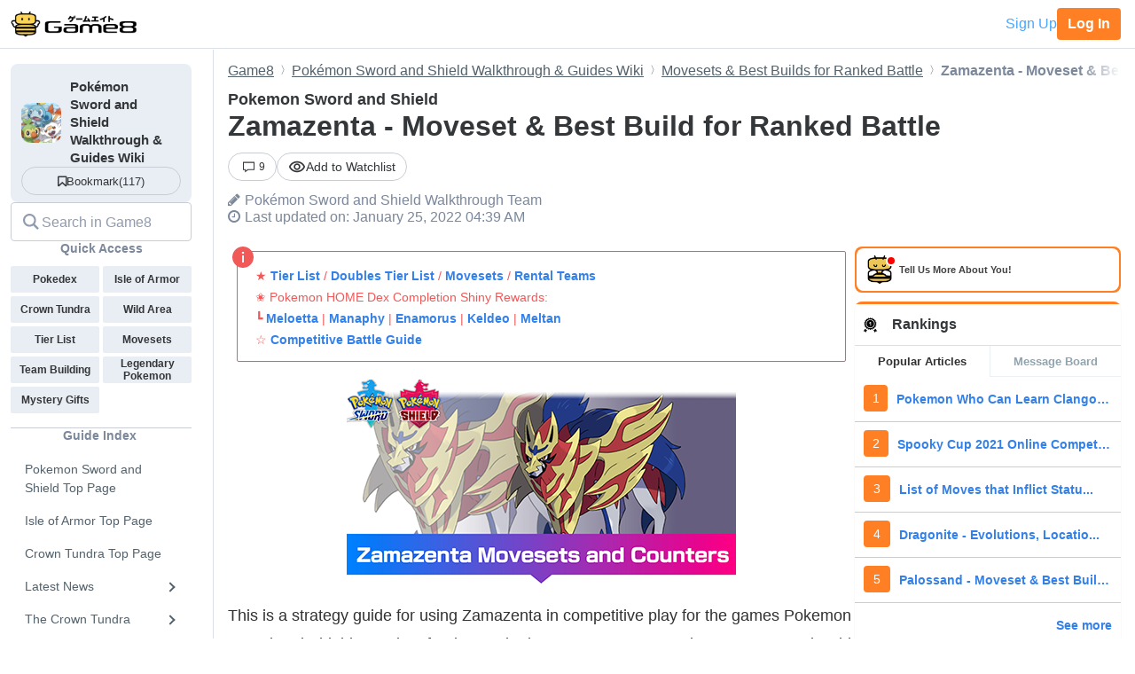

--- FILE ---
content_type: text/html; charset=utf-8
request_url: https://game8.co/games/pokemon-sword-shield/archives/354860
body_size: 33626
content:
<!DOCTYPE html><html lang="en-US"><head><meta charset="utf-8" /><meta content="width=device-width, initial-scale=1.0, minimum-scale=1.0, user-scalable=no" name="viewport" /><title>Zamazenta - Moveset &amp; Best Build for Ranked Battle | Pokemon Sword and Shield｜Game8</title><meta content="This is a strategy guide for using Zamazenta in competitive play for the games Pokemon Sword and Shield. Read on for tips on the best Nature, EV spreads, Movesets, and Held Items to use with Zamazenta, and its strengths and weak points." name="description" /><meta content="Pokémon Sword and ShieldWalkthrough Team" name="author" /><meta content="Game8｜The Top Gaming and App Walkthroughs Straight from Japan!" property="og:site_name" /><meta content="Zamazenta - Moveset &amp; Best Build for Ranked Battle | Pokemon Sword and Shield｜Game8" property="og:title" /><meta content="This is a strategy guide for using Zamazenta in competitive play for the games Pokemon Sword and Shield. Read on for tips on the best Nature, EV spreads, Movesets, and Held Items to use with Zamazenta, and its strengths and weak points." property="og:description" /><meta content="article" property="og:type" /><meta content="https://img.game8.co/3472224/af62ca718a6908962e2c25bcdd411cd1.png/original" property="og:image" /><meta content="https://game8.co/games/pokemon-sword-shield/archives/354860" property="og:url" /><meta content="1377134715881745" property="fb:app_id" /><meta content="summary_large_image" name="twitter:card" /><meta content="Zamazenta - Moveset &amp; Best Build for Ranked Battle | Pokemon Sword and Shield｜Game8" name="twitter:title" /><meta content="This is a strategy guide for using Zamazenta in competitive play for the games Pokemon Sword and Shield. Read on for tips on the best Nature, EV spreads, Movesets, and Held Items to use with Zamazenta, and its strengths and weak points." name="twitter:description" /><meta content="https://img.game8.co/3472224/af62ca718a6908962e2c25bcdd411cd1.png/original" name="twitter:image" /><meta content="@game8co" name="twitter:site" /><link href="https://game8.co/games/pokemon-sword-shield/archives/354860" rel="canonical" /><link href="https://assets.game8.jp/favicon/favicon.ico" rel="icon" /><link rel="apple-touch-icon" type="image/png" href="https://assets.game8.jp/favicon/apple-touch-icon-57x57.png" sizes="57x57" /><link rel="apple-touch-icon" type="image/png" href="https://assets.game8.jp/favicon/apple-touch-icon-60x60.png" sizes="60x60" /><link rel="apple-touch-icon" type="image/png" href="https://assets.game8.jp/favicon/apple-touch-icon-72x72.png" sizes="72x72" /><link rel="apple-touch-icon" type="image/png" href="https://assets.game8.jp/favicon/apple-touch-icon-76x76.png" sizes="76x76" /><link rel="apple-touch-icon" type="image/png" href="https://assets.game8.jp/favicon/apple-touch-icon-114x114.png" sizes="114x114" /><link rel="apple-touch-icon" type="image/png" href="https://assets.game8.jp/favicon/apple-touch-icon-120x120.png" sizes="120x120" /><link rel="apple-touch-icon" type="image/png" href="https://assets.game8.jp/favicon/apple-touch-icon-144x144.png" sizes="144x144" /><link rel="apple-touch-icon" type="image/png" href="https://assets.game8.jp/favicon/apple-touch-icon-152x152.png" sizes="152x152" /><link rel="apple-touch-icon" type="image/png" href="https://assets.game8.jp/favicon/apple-touch-icon-180x180.png" sizes="180x180" /><link rel="icon" type="image/png" href="https://assets.game8.jp/favicon/favicon-16x16.png" sizes="16x16" /><link rel="icon" type="image/png" href="https://assets.game8.jp/favicon/favicon-32x32.png" sizes="32x32" /><link rel="icon" type="image/png" href="https://assets.game8.jp/favicon/favicon-96x96.png" sizes="96x96" /><link rel="icon" type="image/png" href="https://assets.game8.jp/favicon/favicon-194x194.png" sizes="194x194" /><link rel="icon" type="image/png" href="https://assets.game8.jp/favicon/android-chrome-192x192.png" sizes="192x192" /><meta content="#00aba9" name="msapplication-TileColor" /><meta content="https://assets.game8.jp/favicon/mstile-144x144.png" name="msapplication-TileImage" /><meta content="#ffffff" name="theme-color" /><meta content="telephone=no" name="format-detection" /><script>
//<![CDATA[
window.gon={};gon.rails_env="production";gon.url="https://game8.co/games/pokemon-sword-shield/archives/354860";gon.cookie_consent=false;gon.device="pc";gon.is_signed_in=false;gon.beacon_track_path="https://tracking.game8.co/track_access";gon.beacon_click_path="https://tracking.game8.co/track_nier";gon.beacon_load_path="https://tracking.game8.co/track_mario";gon.beacon_event_path="https://tracking.game8.co/track_event";gon.beacon_feedback_path="https://tracking.game8.co/track_feedback";gon.airbreak_id=207866;gon.airbreak_key="0f2945920f132de75e7de4fcba5bbe17";gon.game_id=983;gon.game_name="Pokémon Sword and Shield";gon.category_ids=[1024];gon.comsumer_game=0;gon.is_sales=false;gon.is_focus=false;gon.game8=1;gon.archive_id=354860;gon.title="Zamazenta - Moveset \u0026 Best Build for Ranked Battle | Pokemon Sword and Shield｜Game8";gon.is_bbs=false;gon.ballots=[];gon.prohibited_words=[];gon.archive_category_id=11112;
//]]>
</script><meta name="csrf-param" content="authenticity_token" />
<meta name="csrf-token" content="Z3ZKec7b2ztbBMHxMtGbrt/8xCXR71HsL3qHbb6mLYN0U6gwroGXudpxwjBIO7MpqehdhlY4LPE7Ju5IrBaZQg==" /><script src="https://assets.game8.co/assets/shared/head/themeInitializer-0bed25b3cdff25ddc155490b05d13422e4eefae6dbb68c10caf4d2f34c2277c1.js"></script><script src="https://assets.game8.co/assets/pc/head/application-4851e1bebb7a16621175174c45ee44b2c92af43af24c5efcb45b49af72300f30.js"></script><link rel="stylesheet" media="all" href="https://assets.game8.co/assets/pc/new/application-290a3beb0b6f470c445c42381f8741b36d55de4cc4ae6a4cf5afe5be7b6d1b28.css" /><img height="1" src="https://tracking.game8.co/image.gif?ad_count=3&amp;archive_id=354860&amp;archive_revision=20220125043918&amp;game_id=983" style="display:none" width="1" />  <script type="text/javascript" async="async" data-noptimize="1" data-cfasync="false" src="//scripts.pubnation.com/tags/0a19cab4-355a-46a1-b9a7-0b80bc3cf81e.js"></script>
  <meta http-equiv="Content-Security-Policy" content="block-all-mixed-content" />
<script>
  (function(h,o,u,n,d) {
    h=h[d]=h[d]||{q:[],onReady:function(c){h.q.push(c)}}
    d=o.createElement(u);d.async=1;d.src=n
    n=o.getElementsByTagName(u)[0];n.parentNode.insertBefore(d,n)
  })(window,document,'script','https://www.datadoghq-browser-agent.com/us1/v5/datadog-rum.js','DD_RUM')
  DD_RUM.onReady(function() {
    DD_RUM.init({
      clientToken: 'pub2965debf9ea72cd70ef0f86b5f894e29',
      applicationId: 'f4183a10-dd57-4630-bb5d-805b980c43c9',
      site: 'datadoghq.com',
      service: 'argon',
      env: 'production',
      version: '1e3072421a47a93f3ef9676d7d7a2538786661f1',
      sessionSampleRate: 0.1,
      sessionReplaySampleRate: 100,
      trackInteractions: true,
      trackUserInteractions: true,
      trackResources: true,
      trackLongTasks: true,
      defaultPrivacyLevel: 'mask-user-input'
    });
      DD_RUM.setUser({
        id: Cookies.get('gtuid'),
        type: 'guest'
      });

    DD_RUM.startSessionReplayRecording();
  });
</script>
</head><body class="archives-controller show-action signed-out  device-pc custom_wiki_983 "><noscript><iframe src="https://www.googletagmanager.com/ns.html?id=GTM-W55286Z"
height="0" width="0" style="display:none;visibility:hidden"></iframe></noscript>
<script>(function(w,d,s,l,i){w[l]=w[l]||[];w[l].push({'gtm.start':
new Date().getTime(),event:'gtm.js'});var f=d.getElementsByTagName(s)[0],
j=d.createElement(s),dl=l!='dataLayer'?'&l='+l:'';j.async=true;j.src=
'https://www.googletagmanager.com/gtm.js?id='+i+dl;f.parentNode.insertBefore(j,f);
})(window,document,'script','dataLayer','GTM-W55286Z');</script>
<header class="p-rootHeaderWrapper fixed"><div class="p-rootHeaderContainer"><div class="p-rootHeader__catch"><h1><a aria-label="Your Go-To Walkthrough Site for All Games and Apps - Game8" class="p-rootHeader__icon" href="https://game8.co/"></a></h1><div class="p-rootHeader__mypage"><a class="p-rootHeader__button p-rootHeader__button--signup js-open-membership-modal" data-track-nier-keyword="user_registration_flow" data-track-nier-value="gamewiki_header" data-utm-medium="gamewiki_header" rel="nofollow" href="#">Sign Up</a><a class="p-rootHeader__button p-rootHeader__button--login" rel="nofollow" href="/users/sign_in">Log In</a></div></div></div></header><dialog aria-labelledby="membership-modal-title" class="p-membershipModal" id="membership-modal"><div class="p-membershipModal__backdrop"><div class="p-membershipModal__container"><div class="p-membershipModal__scrollContainer"><main class="p-membershipModal__content"><h2 class="p-membershipModal__title" id="membership-modal-title">What can you do as a free member?</h2><div class="p-membershipModal__defaultContent"><div class="p-membershipModal__image"><img alt="Member benefits illustration" width="210" data-src="https://assets.game8.co/assets/new/membership_modal/member_default-9cfb633bc64b6c4be2065737e7d20df302ad828be64945d3ede44c7648cac20e.png" class="lazy lazy-fadeIn" src="[data-uri]" /></div><h3 class="p-membershipModal__subtitle">Create your free account today and unlock all our premium features and tools to enhance your gaming experience.</h3></div><div class="p-membershipModal__watchlistContent"><div class="p-membershipModal__image"><img alt="Member benefits illustration" width="300" data-src="https://assets.game8.co/assets/new/membership_modal/member_watchlist-ddebbc4ec71c9a934d10d518b5213e1b0f2405d0cc4e7789353daae5182d8a86.png" class="lazy lazy-fadeIn" src="[data-uri]" /></div><h3 class="p-membershipModal__subtitle">Create your free account today and save articles to your watchlist and get notified when they&#39;re updated with new information.</h3></div><div class="p-membershipModal__bookmarkContent"><div class="p-membershipModal__image"><img alt="Member benefits illustration" width="300" data-src="https://assets.game8.co/assets/new/membership_modal/member_bookmark-907c0b88e1f1dd53ab2c334fa3229fce953817184a911ce77302b652bfd9fa20.png" class="lazy lazy-fadeIn" src="[data-uri]" /></div><h3 class="p-membershipModal__subtitle">Create your free account today and save your favorite games for quick access later, synced across all your devices.</h3></div><div class="p-membershipModal__notificationContent"><div class="p-membershipModal__image"><img alt="Member benefits illustration" width="403" data-src="https://assets.game8.co/assets/new/membership_modal/member_notification-2c8f77f2d908aa5172009e7afde1757504dbbc01e9c257aad3b21d93ba17882f.png" class="lazy lazy-fadeIn" src="[data-uri]" /></div><h3 class="p-membershipModal__subtitle">By creating a Game8 account and logging in, you&#39;ll receive instant notifications when someone replies to your posts.</h3></div><div class="p-membershipModal__ratingContent"><div class="p-membershipModal__image"><img alt="Comment rating feature illustration" width="451" data-src="https://assets.game8.co/assets/new/membership_modal/member_rating-bd180df7b81ed456a0a005a74c0357fefc08b533529e86d582f83c9133a825d2.png" class="lazy lazy-fadeIn" src="[data-uri]" /></div><h3 class="p-membershipModal__subtitle">By creating a Game8 account and logging in, you can make use of convenient features in the comments section, such as rating and sorting comments.</h3></div><div class="p-membershipModal__premiumArchiveContent"><div class="p-membershipModal__image"><img alt="Premium archive feature illustration" width="480" data-src="https://assets.game8.co/assets/new/membership_modal/member_premium_archive-c812ab1c62515231f635cc45e59d8d357fb2ed2a471f818538724f088e757192.png" class="lazy lazy-fadeIn" src="[data-uri]" /></div><h3 class="p-membershipModal__subtitle">By creating a Game8 account and logging in, you can access Premium articles that are exclusively available to members.</h3></div><div class="membersFeatureTable"><div class="featureCategory"><div class="featureHeader"><h3 class="featureName">Site Interface</h3><div class="tierColumn guest">Guest</div><div class="tierColumn registered">Free Member</div></div><dl class="featureList"><div class="featureItem"><dt class="featureName"><span>Article Watchlist</span><span aria-describedby="tooltip-article-watchlist" aria-label="Article Watchlist feature information" class="js-discription-tooltip c-tooltip__btn" role="button"><i aria-hidden="true" class="fa fa-question"></i><template class="js-tooltip-content"><div class="tooltip-content" id="tooltip-article-watchlist">Get notifications on the latest updates to any article</div></template></span></dt><dd class="tierColumn check"></dd><dd class="tierColumn check"><i class="fa fa-check"></i></dd></div><div class="featureItem"><dt class="featureName"><span>Game Bookmarks</span><span aria-describedby="tooltip-game-bookmarks" aria-label="Game Bookmarks feature information" class="js-discription-tooltip c-tooltip__btn" role="button"><i aria-hidden="true" class="fa fa-question"></i><template class="js-tooltip-content"><div class="tooltip-content" id="tooltip-game-bookmarks">Bookmark a game for quick access from any page</div></template></span></dt><dd class="tierColumn check"></dd><dd class="tierColumn check"><i class="fa fa-check"></i></dd></div><div class="featureItem"><dt class="featureName"><span>Cross-device Sync</span><span aria-describedby="tooltip-cross-device-sync" aria-label="Cross-device Sync feature information" class="js-discription-tooltip c-tooltip__btn" role="button"><i aria-hidden="true" class="fa fa-question"></i><template class="js-tooltip-content"><div class="tooltip-content" id="tooltip-cross-device-sync">Data retention across devices</div></template></span></dt><dd class="tierColumn check"></dd><dd class="tierColumn check"><i class="fa fa-check"></i></dd></div><div class="featureItem"><dt class="featureName"><span>Light/Dark Theme Toggle</span><span aria-describedby="tooltip-theme-toggle" aria-label="Light/Dark Theme Toggle feature information" class="js-discription-tooltip c-tooltip__btn" role="button"><i aria-hidden="true" class="fa fa-question"></i><template class="js-tooltip-content"><div class="tooltip-content" id="tooltip-theme-toggle">Optional toggle for light/dark theme</div></template></span></dt><dd class="tierColumn check"></dd><dd class="tierColumn check"><i class="fa fa-check"></i></dd></div><div class="featureItem"><dt class="featureName"><span>User Profiles</span><span aria-describedby="tooltip-user-profiles" aria-label="User Profiles feature information" class="js-discription-tooltip c-tooltip__btn" role="button"><i aria-hidden="true" class="fa fa-question"></i><template class="js-tooltip-content"><div class="tooltip-content" id="tooltip-user-profiles">Save your username and profile image</div></template></span></dt><dd class="tierColumn check"></dd><dd class="tierColumn check"><i class="fa fa-check"></i></dd></div><div class="featureItem"><dt class="featureName"><span>Direct Feedback</span><span aria-describedby="tooltip-direct-feedback" aria-label="Direct Feedback feature information" class="js-discription-tooltip c-tooltip__btn" role="button"><i aria-hidden="true" class="fa fa-question"></i><template class="js-tooltip-content"><div class="tooltip-content" id="tooltip-direct-feedback">Send feedback on any article directly to Game8</div></template></span></dt><dd class="tierColumn check"></dd><dd class="tierColumn check"><i class="fa fa-check"></i></dd></div><div class="featureItem"><dt class="featureName"><span>Comment Rating</span><span aria-describedby="tooltip-comment-rating" aria-label="Comment Rating feature information" class="js-discription-tooltip c-tooltip__btn" role="button"><i aria-hidden="true" class="fa fa-question"></i><template class="js-tooltip-content"><div class="tooltip-content" id="tooltip-comment-rating">Use convenient features in the comments section, such as rating and sorting comments</div></template></span></dt><dd class="tierColumn check"></dd><dd class="tierColumn check"><i class="fa fa-check"></i></dd></div></dl></div><div class="featureCategory"><div class="featureHeader"><h3 class="featureName">Game Tools</h3><div class="tierColumn guest">Guest</div><div class="tierColumn registered">Free Member</div></div><dl class="featureList"><div class="featureItem"><dt class="featureName"><span>Interactive Map Access</span><span aria-describedby="tooltip-map-access" aria-label="Interactive Map Access feature information" class="js-discription-tooltip c-tooltip__btn" role="button"><i aria-hidden="true" class="fa fa-question"></i><template class="js-tooltip-content"><div class="tooltip-content" id="tooltip-map-access">Navigate interactive maps</div></template></span></dt><dd class="tierColumn check"><i class="fa fa-check"></i></dd><dd class="tierColumn check"><i class="fa fa-check"></i></dd></div><div class="featureItem"><dt class="featureName"><span>Interactive Map Pins</span><span aria-describedby="tooltip-map-pins" aria-label="Interactive Map Pins feature information" class="js-discription-tooltip c-tooltip__btn" role="button"><i aria-hidden="true" class="fa fa-question"></i><template class="js-tooltip-content"><div class="tooltip-content" id="tooltip-map-pins">Save pin progress on interactive maps</div></template></span></dt><dd class="tierColumn check"></dd><dd class="tierColumn check"><i class="fa fa-check"></i></dd></div><div class="featureItem"><dt class="featureName"><span>Interactive Map Comments</span><span aria-describedby="tooltip-map-comments" aria-label="Interactive Map Comments feature information" class="js-discription-tooltip c-tooltip__btn" role="button"><i aria-hidden="true" class="fa fa-question"></i><template class="js-tooltip-content"><div class="tooltip-content" id="tooltip-map-comments">Comment on pins in the interactive map</div></template></span></dt><dd class="tierColumn check"></dd><dd class="tierColumn check"><i class="fa fa-check"></i></dd></div><div class="featureItem"><dt class="featureName"><span>Interactive Map Pins Cross-Device</span><span aria-describedby="tooltip-map-pins-sync" aria-label="Interactive Map Pins Cross-Device feature information" class="js-discription-tooltip c-tooltip__btn" role="button"><i aria-hidden="true" class="fa fa-question"></i><template class="js-tooltip-content"><div class="tooltip-content" id="tooltip-map-pins-sync">Sync interactive map progress across devices</div></template></span></dt><dd class="tierColumn check"></dd><dd class="tierColumn check"><i class="fa fa-check"></i></dd></div><div class="featureItem"><dt class="featureName"><span>Check List</span><span aria-describedby="tooltip-check-list" aria-label="Check List feature information" class="js-discription-tooltip c-tooltip__btn" role="button"><i aria-hidden="true" class="fa fa-question"></i><template class="js-tooltip-content"><div class="tooltip-content" id="tooltip-check-list">Interactive checklists</div></template></span></dt><dd class="tierColumn check"><i class="fa fa-check"></i></dd><dd class="tierColumn check"><i class="fa fa-check"></i></dd></div><div class="featureItem"><dt class="featureName"><span>Event Choice Checker</span><span aria-describedby="tooltip-event-choice-checker" aria-label="Event Choice Checker feature information" class="js-discription-tooltip c-tooltip__btn" role="button"><i aria-hidden="true" class="fa fa-question"></i><template class="js-tooltip-content"><div class="tooltip-content" id="tooltip-event-choice-checker">Save loadouts for easy event checking in Umamusume Pretty Derby</div></template></span></dt><dd class="tierColumn check"></dd><dd class="tierColumn check"><i class="fa fa-check"></i></dd></div><div class="featureItem"><dt class="featureName"><span>Deck Builder Cross-Device</span><span aria-describedby="tooltip-deck-builder-sync" aria-label="Deck Builder Cross-Device feature information" class="js-discription-tooltip c-tooltip__btn" role="button"><i aria-hidden="true" class="fa fa-question"></i><template class="js-tooltip-content"><div class="tooltip-content" id="tooltip-deck-builder-sync">Sync decks in Deck Builder across devices for Pokemon TCG Pocket, etc.</div></template></span></dt><dd class="tierColumn check"></dd><dd class="tierColumn check"><i class="fa fa-check"></i></dd></div><div class="featureItem"><dt class="featureName"><span>Message Board Notification</span><span aria-describedby="tooltip-message-board-notification" aria-label="Message Board Notification feature information" class="js-discription-tooltip c-tooltip__btn" role="button"><i aria-hidden="true" class="fa fa-question"></i><template class="js-tooltip-content"><div class="tooltip-content" id="tooltip-message-board-notification">Receive real-time notifications about updates and replies on your message board.</div></template></span></dt><dd class="tierColumn check"></dd><dd class="tierColumn check"><i class="fa fa-check"></i></dd></div><div class="featureItem"><dt class="featureName"><span>Message Board Cross-Device</span><span aria-describedby="tooltip-message-board-sync" aria-label="Message Board Cross-Device feature information" class="js-discription-tooltip c-tooltip__btn" role="button"><i aria-hidden="true" class="fa fa-question"></i><template class="js-tooltip-content"><div class="tooltip-content" id="tooltip-message-board-sync">Sync threads in Message Boards across devices</div></template></span></dt><dd class="tierColumn check"></dd><dd class="tierColumn check"><i class="fa fa-check"></i></dd></div><div class="featureItem"><dt class="featureName"><span>Build Planner</span><span aria-describedby="tooltip-build-planner" aria-label="Build Planner feature information" class="js-discription-tooltip c-tooltip__btn" role="button"><i aria-hidden="true" class="fa fa-question"></i><template class="js-tooltip-content"><div class="tooltip-content" id="tooltip-build-planner">Enter ideal skills to generate builds for Monster Hunter, etc.</div></template></span></dt><dd class="tierColumn check"><i class="fa fa-check"></i></dd><dd class="tierColumn check"><i class="fa fa-check"></i></dd></div><div class="featureItem"><dt class="featureName"><span>Stat Calculator</span><span aria-describedby="tooltip-stat-calculator" aria-label="Stat Calculator feature information" class="js-discription-tooltip c-tooltip__btn" role="button"><i aria-hidden="true" class="fa fa-question"></i><template class="js-tooltip-content"><div class="tooltip-content" id="tooltip-stat-calculator">Calculate stats and damage in ranked battles for Pokemon, etc.</div></template></span></dt><dd class="tierColumn check"><i class="fa fa-check"></i></dd><dd class="tierColumn check"><i class="fa fa-check"></i></dd></div><div class="featureItem"><dt class="featureName"><span>Diagnostic Tool</span><span aria-describedby="tooltip-diagnostic-tool" aria-label="Diagnostic Tool feature information" class="js-discription-tooltip c-tooltip__btn" role="button"><i aria-hidden="true" class="fa fa-question"></i><template class="js-tooltip-content"><div class="tooltip-content" id="tooltip-diagnostic-tool">Answer questions to find your ideal class or weapon</div></template></span></dt><dd class="tierColumn check"><i class="fa fa-check"></i></dd><dd class="tierColumn check"><i class="fa fa-check"></i></dd></div><div class="featureItem"><dt class="featureName"><span>Weapon/Armor Wishlist</span><span aria-describedby="tooltip-wishlist" aria-label="Weapon/Armor Wishlist feature information" class="js-discription-tooltip c-tooltip__btn" role="button"><i aria-hidden="true" class="fa fa-question"></i><template class="js-tooltip-content"><div class="tooltip-content" id="tooltip-wishlist">Wishlist feature for craftable weapons and armor</div></template></span></dt><dd class="tierColumn check"></dd><dd class="tierColumn check"><i class="fa fa-check"></i></dd></div></dl></div></div><p class="p-membershipModal__learnMore">Want more information?<a class="p-membershipModal__learnMoreLink track_nier" data-track-nier-keyword="membership_modal_learnmore" data-track-nier-value="gamewiki_header" href="/members?utm_source=game8&amp;utm_medium=gamewiki_header&amp;utm_campaign=learnmore_click&amp;utm_content=membership_modal">Learn more</a></p></main></div><footer class="p-membershipModal__footer"><a class="p-membershipModal__button p-membershipModal__buttonClose track_nier js-continue-as-guest" data-action="guest" data-track-nier-keyword="user_registration_guest" data-track-nier-value="gamewiki_header" href="javascript:void(0)">Continue as a guest</a><a class="p-membershipModal__registration p-membershipModal__button track_nier" data-track-nier-keyword="user_registration_flow" data-track-nier-value="gamewiki_header" href="/users/sign_up?utm_campaign=signup_click&amp;utm_content=membership_modal&amp;utm_medium=gamewiki_header&amp;utm_source=game8">Join now</a></footer></div></div></dialog><div class="p-archiveBody__container"><div class="p-archiveBody__main"><script src="https://assets.game8.co/assets/pc/social/comments/application-d6568a6ab9f9c979e424d55f4ce75b3bc631d430836b8346b9de14614afc1577.js" defer="defer"></script><script src="https://assets.game8.co/assets/pc/social/common/application-81daa60d3fcdb1834483d87f76649a0f5dd2fd9e6c7e978cde14ea2c6b935c16.js" defer="defer"></script>  <script type="application/ld+json">
    {
      "@context": "https://schema.org",
      "@type": "Article",
      "headline": "Zamazenta - Moveset &amp; Best Build for Ranked Battle | Pokemon Sword and Shield",
      "author":{
        "@type": "Organization",
        "name": "Pokémon Sword and Shield Walkthrough Team",
        "url": "https://twitter.com/"
      },
      "publisher":{
        "@type": "Organization",
        "name": "Game8",
        "url": "https://game8.co/",
        "logo":{
            "@type": "ImageObject",
            "url": "https://assets.game8.co/public/logo.png"
        }
      },
      "datePublished": "2022-01-25 04:39:18 -0500",
      "dateModified": "2022-12-27 22:25:27 -0500",
      "mainEntityOfPage":{
        "@type": "WebPage",
        "@id": "https://game8.co/games/pokemon-sword-shield/archives/354860"
      },
      "name": "Zamazenta - Moveset &amp; Best Build for Ranked Battle | Pokemon Sword and Shield",
      "url": "https://game8.co/games/pokemon-sword-shield/archives/354860",
      "image": "https://img.game8.co/3214645/46863cf72f657000570b249028589748.png/thumb",
      "thumbnailUrl": "https://img.game8.co/3214645/46863cf72f657000570b249028589748.png/thumb",
      "description": "This is a strategy guide for using Zamazenta in competitive play for the games Pokemon Sword and Shield. Read on for tips on the best Nature, EV spreads, Movesets, and Held Items to use with Zamazenta, and its strengths and weak points."
    }
  </script>
<div class="p-archiveContent__header"><div class="l-breadcrumb"><div class="l-breadcrumb__mask"></div><ul class="l-breadcrumb__list" itemscope="" itemtype="http://schema.org/BreadcrumbList"><li itemprop="itemListElement" itemscope="" itemtype="http://schema.org/ListItem"><a class="track_nier" itemprop="item" data-track-nier-keyword="click_breadcrumb" data-track-nier-value="Game8" href="https://game8.co/"><span itemprop="name">Game8</span></a><meta content="1" itemprop="position" /></li><li itemprop="itemListElement" itemscope="" itemtype="http://schema.org/ListItem"><a class="track_nier" itemprop="item" data-track-nier-keyword="click_breadcrumb" data-track-nier-value="Pokémon Sword and Shield Walkthrough &amp; Guides Wiki" href="https://game8.co/games/pokemon-sword-shield"><span itemprop="name">Pokémon Sword and Shield Walkthrough &amp; Guides Wiki</span></a><meta content="https://game8.co/games/pokemon-sword-shield" itemprop="item" /><meta content="2" itemprop="position" /></li><li itemprop="itemListElement" itemscope="" itemtype="http://schema.org/ListItem"><a class="track_nier" itemprop="item" data-track-nier-keyword="click_breadcrumb" data-track-nier-value="Movesets &amp; Best Builds for Ranked Battle" href="https://game8.co/games/pokemon-sword-shield/archives/274249"><span itemprop="name">Movesets &amp; Best Builds for Ranked Battle</span></a><meta content="https://game8.co/games/pokemon-sword-shield/archives/274249" itemprop="item" /><meta content="3" itemprop="position" /></li><li itemprop="itemListElement" itemscope="" itemtype="http://schema.org/ListItem"><span itemprop="name">Zamazenta - Moveset &amp; Best Build for Ranked Battle</span><meta content="" itemprop="item" /><meta content="4" itemprop="position" /></li></ul></div><div class="p-archiveHeader"><div class="p-archiveHeader__gameTitle">Pokemon Sword and Shield</div><h1 class="p-archiveHeader__title" itemprop="name">Zamazenta - Moveset &amp; Best Build for Ranked Battle</h1><div class="p-archiveHeader__content"><div class="p-archiveHeader__buttons"><div class="p-archiveHeader__count"><a class="c-count" href="https://game8.co/games/pokemon-sword-shield/archives/354860/comments"><span class="c-count__icon"><svg xmlns="http://www.w3.org/2000/svg" width="24" height="24" viewbox="0 0 24 24" fill="currentColor">
<path d="M22 3v13h-11.643l-4.357 3.105v-3.105h-4v-13h20zm2-2h-24v16.981h4v5.019l7-5.019h13v-16.981z"></path>
</svg>
</span><span class="c-count__count">9</span></a></div><div class="p-archiveHeader__notification js-open-membership-modal" data-modal-content-type="watchlist" data-track-nier-keyword="user_registration_flow" data-track-nier-value="watchlist_button" data-utm-medium="notification_button"><div class="p-archiveHeader__notification-label"><svg width="20" height="14" viewbox="0 0 20 14" fill="none" xmlns="http://www.w3.org/2000/svg">
<path d="M10.0007 2.41667C13.159 2.41667 15.9756 4.19167 17.3506 7C15.9756 9.80833 13.1673 11.5833 10.0007 11.5833C6.83398 11.5833 4.02565 9.80833 2.65065 7C4.02565 4.19167 6.84232 2.41667 10.0007 2.41667ZM10.0007 0.75C5.83398 0.75 2.27565 3.34167 0.833984 7C2.27565 10.6583 5.83398 13.25 10.0007 13.25C14.1673 13.25 17.7256 10.6583 19.1673 7C17.7256 3.34167 14.1673 0.75 10.0007 0.75ZM10.0007 4.91667C11.1507 4.91667 12.084 5.85 12.084 7C12.084 8.15 11.1507 9.08333 10.0007 9.08333C8.85065 9.08333 7.91732 8.15 7.91732 7C7.91732 5.85 8.85065 4.91667 10.0007 4.91667ZM10.0007 3.25C7.93398 3.25 6.25065 4.93333 6.25065 7C6.25065 9.06667 7.93398 10.75 10.0007 10.75C12.0673 10.75 13.7506 9.06667 13.7506 7C13.7506 4.93333 12.0673 3.25 10.0007 3.25Z"></path>
</svg>
<span class="add">Add to Watchlist</span></div></div></div><div class="p-archiveHeader__author"><i class="fa fa-pencil" style="margin-right: 5px;"></i><span itemprop="author">Pokémon Sword and Shield Walkthrough Team</span></div><div class="p-archiveHeader__info"><div class="p-archiveHeader__date"><i class="fa fa-clock-o" style="margin-right: 5px;"></i><time datetime="2022-12-27T22:25:27-05:00" itemprop="dateModified">Last updated on: January 25, 2022 04:39 AM</time></div></div></div></div></div><div class="p-archiveContent__container"><div class="p-archiveContent__main"><div class="a-announce"><div class="a-announce__inner">
<p class='a-paragraph'>★ <a class='a-link track_nier' data-track-nier-keyword='announce_link' data-track-nier-value='Tier List' href='/games/Pokemon-Scarlet-Violet/archives/397587' >Tier List</a> / <a class='a-link track_nier' data-track-nier-keyword='announce_link' data-track-nier-value='Doubles Tier List' href='/games/Pokemon-Scarlet-Violet/archives/398599' >Doubles Tier List</a> / <a class='a-link track_nier' data-track-nier-keyword='announce_link' data-track-nier-value='Movesets' href='/games/Pokemon-Scarlet-Violet/archives/397804' >Movesets</a> / <a class='a-link track_nier' data-track-nier-keyword='announce_link' data-track-nier-value='Rental Teams' href='/games/Pokemon-Scarlet-Violet/archives/398480' >Rental Teams</a><br>✬ Pokemon HOME Dex Completion Shiny Rewards:<br>┗ <a class='a-link track_nier' data-track-nier-keyword='announce_link' data-track-nier-value='Meloetta' href='/games/Pokemon-Scarlet-Violet/archives/480738' >Meloetta</a> | <a class='a-link track_nier' data-track-nier-keyword='announce_link' data-track-nier-value='Manaphy' href='/games/Pokemon-Brilliant-Diamond-Shining-Pearl/archives/495970' >Manaphy</a> | <a class='a-link track_nier' data-track-nier-keyword='announce_link' data-track-nier-value='Enamorus' href='/games/Pokemon-Legends-Arceus/archives/495935' >Enamorus</a> | <a class='a-link track_nier' data-track-nier-keyword='announce_link' data-track-nier-value='Keldeo' href='/games/pokemon-sword-shield/archives/499044' >Keldeo</a> | <a class='a-link track_nier' data-track-nier-keyword='announce_link' data-track-nier-value='Meltan' href='/games/pokemon-sword-shield/archives/499044' >Meltan</a><br>☆ <a class='a-link track_nier' data-track-nier-keyword='announce_link' data-track-nier-value='Competitive Battle Guide' href='/games/Pokemon-Scarlet-Violet/archives/392993' >Competitive Battle Guide</a></p>
<svg viewbox="0 0 24 24" class="a-announce__icon"><path d="M12 24c6.627 0 12-5.373 12-12s-5.373-12-12-12-12 5.373-12 12 5.373 12 12 12zm1-6h-2v-8h2v8zm-1-12.25c.69 0 1.25.56 1.25 1.25s-.56 1.25-1.25 1.25-1.25-.56-1.25-1.25.56-1.25 1.25-1.25z"></path></svg>
</div></div><div class="archive-style-wrapper"><p class='a-paragraph'><img src='[data-uri]' class='a-img lazy lazy-non-square' alt='Zamazenta -  Moveset & Best Build for Ranked Battle' data-src='https://img.game8.co/3471840/fa2a394f87922fd45247a0ef79886720.png/show' width='439' style='height: 0; padding-bottom: calc(439px*230/439); padding-bottom: calc(min(100%,439px)*230/439);' /><br>This is a strategy guide for using Zamazenta in competitive play for the games Pokemon Sword and Shield. Read on for tips on the best Nature, EV spreads, Movesets, and Held Items to use with Zamazenta, as well as its strengths and weak points.</p>

<table class='a-table a-table a-table a-table ' style=''>
<tr> 
<th colspan="2">Zamazenta - Related Guides</th>
</tr>
<tr>
<td class="center" width="50%"><a class='a-link' href=https://game8.co/games/pokemon-sword-shield/archives/272844><img src='[data-uri]' class='a-img lazy lazy-non-square' alt='Pokemon SWSH - Zamazenta Evolution and Learnset' data-src='https://img.game8.co/3218427/e605d365da409a28c6075b3ff610bd7e.png/show' width='60' style='height: 0; padding-bottom: calc(60px*45/60); padding-bottom: calc(min(100%,60px)*45/60);' />Evolution and Learnset</a></td>
<td class="center" width="50%"><b class='a-bold'><img src='[data-uri]' class='a-img lazy lazy-non-square' alt='Pokemon SWSH - Zamazenta Best Build' data-src='https://img.game8.co/3218428/0c347079e4aca4b97056c9e49afe1ef7.png/show' width='60' style='height: 0; padding-bottom: calc(60px*45/60); padding-bottom: calc(min(100%,60px)*45/60);' />Build for Ranked Battle</b></td>
</tr>
</table>

<p><div class='a-outline'><p><svg aria-hidden='true' focusable='false' data-prefix='fas' data-icon='list-ul' class='svg-inline--fa fa-list-ul fa-w-16' role='img' xmlns='http://www.w3.org/2000/svg' viewBox='0 0 512 512'><path fill='currentColor' d='M48 48a48 48 0 1 0 48 48 48 48 0 0 0-48-48zm0 160a48 48 0 1 0 48 48 48 48 0 0 0-48-48zm0 160a48 48 0 1 0 48 48 48 48 0 0 0-48-48zm448 16H176a16 16 0 0 0-16 16v32a16 16 0 0 0 16 16h320a16 16 0 0 0 16-16v-32a16 16 0 0 0-16-16zm0-320H176a16 16 0 0 0-16 16v32a16 16 0 0 0 16 16h320a16 16 0 0 0 16-16V80a16 16 0 0 0-16-16zm0 160H176a16 16 0 0 0-16 16v32a16 16 0 0 0 16 16h320a16 16 0 0 0 16-16v-32a16 16 0 0 0-16-16z'></path></svg>List of Contents</p><ul><li><a class='list_contents track_nier' data-track-nier-keyword='contents-index' data-track-nier-value='Basic Information for Zamazenta' href='#hl_1'>Basic Information for Zamazenta</a></li><li><a class='list_contents track_nier' data-track-nier-keyword='contents-index' data-track-nier-value='Singles Movesets for Zamazenta' href='#hl_2'>Singles Movesets for Zamazenta</a></li><li><a class='list_contents track_nier' data-track-nier-keyword='contents-index' data-track-nier-value='Doubles Movesets for Zamazenta' href='#hl_3'>Doubles Movesets for Zamazenta</a></li><li><a class='list_contents track_nier' data-track-nier-keyword='contents-index' data-track-nier-value='How to Use Zamazenta Effectively' href='#hl_4'>How to Use Zamazenta Effectively</a></li><li><a class='list_contents track_nier' data-track-nier-keyword='contents-index' data-track-nier-value='How to Build a Team with Zamazenta' href='#hl_5'>How to Build a Team with Zamazenta</a></li><li><a class='list_contents track_nier' data-track-nier-keyword='contents-index' data-track-nier-value='Counters for Zamazenta' href='#hl_6'>Counters for Zamazenta</a></li><li><a class='list_contents track_nier' data-track-nier-keyword='contents-index' data-track-nier-value='Related Links' href='#hl_7'>Related Links</a></li></ul></div></p>
<h2 class='a-header--2' id='hl_1'>Basic Information for Zamazenta</h2><h3 class='a-header--3' id='hm_1'>Types and Abilities</h3>
<table class='a-table a-table a-table ' style=''>
<tr>
<th width="33%">Pokemon</th>
<th width="33%">Type 1</th>
<th width="33%">Type 2</th>
</tr>
<tr>
<td class="center">
<div class='align'><a class='a-link' href=https://game8.co/games/pokemon-sword-shield/archives/272844><img src='[data-uri]' class='a-img lazy' alt='Zamazenta Image' data-src='https://img.game8.co/3397181/e049f68d6866acc8b8bdd6df4074023b.png/show' width='30' height='30' />Zamazenta</a></div>
</td>
<td class="center">
<a class='a-link' href=https://game8.co/games/pokemon-sword-shield/archives/271409><img src='[data-uri]' class='a-img lazy lazy-non-square' alt='Pokemon Sword and Shield - Fighting Type' data-src='https://img.game8.co/3292518/0570f1796f4bf944736d74f173985a6b.jpeg/show' width='60' style='height: 0; padding-bottom: calc(60px*13/60); padding-bottom: calc(min(100%,60px)*13/60);' /></a>
</td>
<td class="center">
<a class='a-link' href=https://game8.co/games/pokemon-sword-shield/archives/271421><img src='[data-uri]' class='a-img lazy lazy-non-square' alt='Pokemon Sword and Shield - Steel Type' data-src='https://img.game8.co/3292528/e73e923ec5ec04ee5d34a6ab4367a5b7.jpeg/show' width='60' style='height: 0; padding-bottom: calc(60px*13/60); padding-bottom: calc(min(100%,60px)*13/60);' /></a>
</td>
</tr>
<tr>
<th colspan="3">Abilities</th>
</tr>
<tr>
<td class="center">
<a class='a-link' href=https://game8.co/games/pokemon-sword-shield/archives/274231>Dauntless Shield</a>

</td>
<td colspan="2">
Boosts the Pokémon's Defense stat when the Pokémon enters a battle.
</td>
</tr>


</table>
<h3 class='a-header--3' id='hm_2'>Zamazenta Weaknesses and Resistances</h3>
<table class='a-table a-table a-table ' style=''>
<tr>
<th width="35%"></th>
<th width="65%">Type</th>
</tr>
<tr>
<th>Takes 4x damage</th>
<td>
<div class='align'>

















</div>
-
</td>
</tr>
<tr>
<th>Takes 2x damage</th>
<td>
<div class='align'>


<a class='a-link' href=https://game8.co/games/pokemon-sword-shield/archives/271404><img src='[data-uri]' class='a-img lazy lazy-non-square' alt='Pokemon Fire Image' data-src='https://img.game8.co/3292512/f581ef4de900eaf1a8a959215149d981.jpeg/show' width='50' style='height: 0; padding-bottom: calc(50px*11/50); padding-bottom: calc(min(100%,50px)*11/50);' /></a>






<a class='a-link' href=https://game8.co/games/pokemon-sword-shield/archives/271409><img src='[data-uri]' class='a-img lazy lazy-non-square' alt='Pokemon Fighting Image' data-src='https://img.game8.co/3292518/0570f1796f4bf944736d74f173985a6b.jpeg/show' width='50' style='height: 0; padding-bottom: calc(50px*11/50); padding-bottom: calc(min(100%,50px)*11/50);' /></a>



<a class='a-link' href=https://game8.co/games/pokemon-sword-shield/archives/271412><img src='[data-uri]' class='a-img lazy lazy-non-square' alt='Pokemon Ground Image' data-src='https://img.game8.co/3292523/2c85424796049e0955b0882bb9ec7c19.jpeg/show' width='50' style='height: 0; padding-bottom: calc(50px*11/50); padding-bottom: calc(min(100%,50px)*11/50);' /></a>









</div>

</td>
</tr>
<tr>
<th>Takes 0.5x damage</th>
<td>
<div class='align'>

<a class='a-link' href=https://game8.co/games/pokemon-sword-shield/archives/271423><img src='[data-uri]' class='a-img lazy lazy-non-square' alt='Pokemon Normal Image' data-src='https://img.game8.co/3292525/ed1c9f20a26c083d39fe2d05acf7c8d0.jpeg/show' width='50' style='height: 0; padding-bottom: calc(50px*11/50); padding-bottom: calc(min(100%,50px)*11/50);' /></a>




<a class='a-link' href=https://game8.co/games/pokemon-sword-shield/archives/271405><img src='[data-uri]' class='a-img lazy lazy-non-square' alt='Pokemon Grass Image' data-src='https://img.game8.co/3292522/6a33afda12bda71694eeb6dbcb25c3fa.jpeg/show' width='50' style='height: 0; padding-bottom: calc(50px*11/50); padding-bottom: calc(min(100%,50px)*11/50);' /></a>



<a class='a-link' href=https://game8.co/games/pokemon-sword-shield/archives/271408><img src='[data-uri]' class='a-img lazy lazy-non-square' alt='Pokemon Ice Image' data-src='https://img.game8.co/3292527/23e6f066bfefe2bd3e6b89b79ad94ac9.jpeg/show' width='50' style='height: 0; padding-bottom: calc(50px*11/50); padding-bottom: calc(min(100%,50px)*11/50);' /></a>










<a class='a-link' href=https://game8.co/games/pokemon-sword-shield/archives/271419><img src='[data-uri]' class='a-img lazy lazy-non-square' alt='Pokemon Dragon Image' data-src='https://img.game8.co/3292515/bfe2bfaba4b45f1789923aa6a39b62e5.jpeg/show' width='50' style='height: 0; padding-bottom: calc(50px*11/50); padding-bottom: calc(min(100%,50px)*11/50);' /></a>


<a class='a-link' href=https://game8.co/games/pokemon-sword-shield/archives/271420><img src='[data-uri]' class='a-img lazy lazy-non-square' alt='Pokemon Dark Image' data-src='https://img.game8.co/3292514/58d807d6c8341f4e2f4d52f5390dbb56.jpeg/show' width='50' style='height: 0; padding-bottom: calc(50px*11/50); padding-bottom: calc(min(100%,50px)*11/50);' /></a>


<a class='a-link' href=https://game8.co/games/pokemon-sword-shield/archives/271421><img src='[data-uri]' class='a-img lazy lazy-non-square' alt='Pokemon Steel Image' data-src='https://img.game8.co/3292528/e73e923ec5ec04ee5d34a6ab4367a5b7.jpeg/show' width='50' style='height: 0; padding-bottom: calc(50px*11/50); padding-bottom: calc(min(100%,50px)*11/50);' /></a>

</div>

</td>
</tr>
<tr>
<th>Takes 1/4x damage</th>
<td>
<div class='align'>












<a class='a-link' href=https://game8.co/games/pokemon-sword-shield/archives/271415><img src='[data-uri]' class='a-img lazy lazy-non-square' alt='Pokemon Bug Image' data-src='https://img.game8.co/3292517/c703341dacc0bf2ee198120a3c37ae2f.jpeg/show' width='50' style='height: 0; padding-bottom: calc(50px*11/50); padding-bottom: calc(min(100%,50px)*11/50);' /></a>


<a class='a-link' href=https://game8.co/games/pokemon-sword-shield/archives/271416><img src='[data-uri]' class='a-img lazy lazy-non-square' alt='Pokemon Rock Image' data-src='https://img.game8.co/3292526/de33ac0f294ac5288dbf4bcb2ebfbc6b.jpeg/show' width='50' style='height: 0; padding-bottom: calc(50px*11/50); padding-bottom: calc(min(100%,50px)*11/50);' /></a>





</div>

</td>
</tr>
<tr>
<th>Takes 0x damage</th>
<td>
<div class='align'>








<a class='a-link' href=https://game8.co/games/pokemon-sword-shield/archives/271411><img src='[data-uri]' class='a-img lazy lazy-non-square' alt='Pokemon Poison Image' data-src='https://img.game8.co/3292520/e981cd0853ca728d530cba933fb8ab4b.jpeg/show' width='50' style='height: 0; padding-bottom: calc(50px*11/50); padding-bottom: calc(min(100%,50px)*11/50);' /></a>










</div>

</td>
</tr>
</table>

<p class='a-paragraph'><a class='a-btn' href='/games/pokemon-sword-shield/archives/272224' style='border-color: ; background-color: ; color: ;'><span>What is Type Effectiveness?</span></a></p>
<h3 class='a-header--3' id='hm_3'>Base Stats</h3>
<table class='a-table a-table a-table ' style=''>
<tr>
<th width="16%">HP</th>
<th width="16%">Attack</th>
<th width="16%">Defense</th>
<th width="16%">Sp. Atk</th>
<th width="16%">Sp. Def</th>
<th width="16%">Speed</th>
</tr>
<tr>
<td width="16%" class="center">92</td>
<td width="16%" class="center">130</td>
<td width="16%" class="center">145</td>
<td width="16%" class="center">80</td>
<td width="16%" class="center">145</td>
<td width="16%" class="center">128</td>
</tr>
</table>
<h3 class='a-header--3' id='hm_4'>Best Nature for Zamazenta</h3>
<table class='a-table a-table ' style=''>
<tr>
<th colspan="3">Best Natures</th>
</tr>
<tr>
<td class="center" width="33%">Impish <br>(+Def, -Sp. Atk)</td>
<td class="center" width="33%">Careful <br>(+Sp. Def, -Sp. Atk)</td>
<td class="center" width="33%">Jolly <br>(+Spe, -Sp. Atk)</td>
</tr>
</table>

<p class='a-paragraph'><a class='a-btn' href='/games/pokemon-sword-shield/archives/271955#hl_3' style='border-color: ; background-color: ; color: ;'><span>What are Natures?</span></a></p>
<h2 class='a-header--2' id='hl_2'>Singles Movesets for Zamazenta</h2>
<p class='a-paragraph'><img src='[data-uri]' class='a-img lazy lazy-non-square' alt='Zamazenta Behemoth Bash' data-src='https://img.game8.co/3471841/d0cf016eaff683de1f0c7081430c0674.jpeg/show' width='440' style='height: 0; padding-bottom: calc(100%*247/440); padding-bottom: calc(min(100%,440px)*247/440);' /></p>
<h3 class='a-header--3' id='hm_5'>Metal Burst Moveset &amp; Best Build</h3>
<table class='a-table a-table ' style=''>
<tr>
<th width="33%">Nature</th>
<td width="67%">Impish (+Def, -Sp. Atk)</td>
</tr>
<tr>
<th width="33%">EV Spread</th>
<td>HP 252 / Atk 76 / Def 180</td>
</tr>
<tr>
<th width="33%">Final Stat Values</th>
<td>HP 199 / Atk 160 / Def 206 / Sp. Def 165 / Spe 148</td>
</tr>
<tr>
<th width="33%">Ability</th>
<td><a class='a-link' href=https://game8.co/games/pokemon-sword-shield/archives/274231>Dauntless Shield</a></td>
</tr>
<tr>
<th width="33%" class="center">Held Item</th>
<td><a class='a-link' href=https://game8.co/games/pokemon-sword-shield/archives/275072>Rusted Shield</a></td>
</tr>
<tr>
<th width="33%" class="center">Moveset</th>
<td>・<a class='a-link' href=https://game8.co/games/pokemon-sword-shield/archives/273432>Metal Burst</a>
  <br>・<a class='a-link' href=https://game8.co/games/pokemon-sword-shield/archives/274722>Behemoth Bash</a>
  <br>・<a class='a-link' href=https://game8.co/games/pokemon-sword-shield/archives/273168>Close Combat</a>
  <br>・<a class='a-link' href=https://game8.co/games/pokemon-sword-shield/archives/273417>Crunch</a>
  </td>
</tr>
</table>

<p class='a-paragraph'>Zamazenta boasts great defenses and an Ability that complements those defenses. Its addition to a team is sure to improve the team&#39;s overall bulk and defense.</p>
<h4 class='a-header--4' id='hs_1'>About Zamazenta&#39;s Moves</h4>
<p class='a-paragraph'>Metal Burst is the set&#39;s most important move, essentially allowing Zamazenta to take out at least one of your opponent&#39;s Pokemon.<br>Behemoth Bash is Zamazenta&#39;s primary STAB move. This move normally deals good damage, but it deals twice as much against a Dynamaxed foe.</p>

<p class='a-paragraph'>Close Combat works as Zamazenta&#39;s secondary STAB move, allowing it to knock out a Dark-type Pokemon after switching into a Dark-type move.</p>

<p class='a-paragraph'>Crunch is Zamazenta&#39;s coverage move of choice, allowing it to deal good damage against Ghost-types and Psychic-types that Close Combat may not work on.</p>
<h4 class='a-header--4' id='hs_2'>About Zamazenta&#39;s EV Spread</h4>
<p class='a-paragraph'>252 HP EV&#39;s and 180 Defense EV&#39;s lets Zamazenta survive a +3 <a class='a-link' href=https://game8.co/games/pokemon-sword-shield/archives/273168>Close Combat</a> from <a class='a-link' href=https://game8.co/games/pokemon-sword-shield/archives/278566>Zacian</a> and consequently knock it out with its Metal Burst <b class='a-bold'>if Zamazenta is at full health</b>.</p>

<p class='a-paragraph'>The rest of the EV&#39;s are put into its Attack stat so that it is sure to deal good damage whenever it attacks for super-effective damage.</p>
<h4 class='a-header--4' id='hs_3'>About Zamazenta&#39;s Ability</h4>
<p class='a-paragraph'><a class='a-link' href=/games/pokemon-sword-shield/archives/274231>Dauntless Shield</a> is Zamazenta&#39;s only Ability, which <b class='a-bold'>boosts its Defense by 1 stage upon entering the battle</b>.</p>
<h4 class='a-header--4' id='hs_4'>About Zamazenta&#39;s Held Item</h4>
<p class='a-paragraph'>Zamazenta&#39;s held item is the <a class='a-link' href=/games/pokemon-sword-shield/archives/275072>Rusted Shield</a> since this is what transforms it into its Crowned Sword form. This item also turns Iron Head into Behemoth Bash.</p>
<h4 class='a-header--4' id='hs_5'>Other Viable Moves</h4>
<table class='a-table a-table ' style=''>
<tr>
<th width="33%"><a class='a-link' href=https://game8.co/games/pokemon-sword-shield/archives/273080>Wild Charge</a></th>
<td width="67%">Wild Charge allows Zamazenta to hit bulky Water-types for super-effective damage.</td>
</tr>
<tr>
<th><a class='a-link' href=https://game8.co/games/pokemon-sword-shield/archives/273248>Psychic Fangs</a></th>
<td>Psychic Fangs provides Zamazenta with coverage against Fighting and Poison-types</td>
</tr>
<tr>
<th><a class='a-link' href=https://game8.co/games/pokemon-sword-shield/archives/273467>Play Rough</a></th>
<td>Play Rough gives Zamazenta an attack that can hit most types for neutral damage. This move has a chance of missing.</td>
</tr>
</table>
<h2 class='a-header--2' id='hl_3'>Doubles Movesets for Zamazenta</h2><h3 class='a-header--3' id='hm_6'>Coaching Moveset &amp; Best Build</h3>
<p class='a-paragraph'><img src='[data-uri]' class='a-img lazy lazy-non-square' alt='Zamazenta Coaching' data-src='https://img.game8.co/3471842/e6592391b7d605ed6a8e94ed5c109256.jpeg/show' width='440' style='height: 0; padding-bottom: calc(100%*247/440); padding-bottom: calc(min(100%,440px)*247/440);' /></p>

<table class='a-table a-table ' style=''>
<tr>
<th width="33%">Nature</th>
<td width="67%">Jolly (+Spe, -Sp. Atk)</td>
</tr>
<tr>
<th width="33%">EV Spread</th>
<td>HP 252 / Atk 4 / Spe 252</td>
</tr>
<tr>
<th width="33%">Final Stat Values</th>
<td>HP 199 / Atk 151 / Def 165 / Sp. Def 165 / Spe 198</td>
</tr>
<tr>
<th width="33%">Ability</th>
<td><a class='a-link' href=https://game8.co/games/pokemon-sword-shield/archives/274231>Dauntless Shield</a></td>
</tr>
<tr>
<th width="33%" class="center">Held Item</th>
<td><a class='a-link' href=https://game8.co/games/pokemon-sword-shield/archives/275072>Rusted Shield</a></td>
</tr>
<tr>
<th width="33%" class="center">Moveset</th>
<td>・<a class='a-link' href=https://game8.co/games/pokemon-sword-shield/archives/274722>Behemoth Bash</a>
  <br>・<a class='a-link' href=https://game8.co/games/pokemon-sword-shield/archives/273168>Close Combat</a>
  <br>・<a class='a-link' href=https://game8.co/games/pokemon-sword-shield/archives/290633>Coaching</a>
  <br>・<a class='a-link' href=https://game8.co/games/pokemon-sword-shield/archives/273336>Wide Guard</a>
  </td>
</tr>
</table>

<p class='a-paragraph'>Zamazenta effectively fulfills a supportive role thanks to a great selection of support moves, good defenses and an Ability that complements these defenses. This Pokemon is an excellent fit for defensive teams.</p>
<h4 class='a-header--4' id='hs_6'>About Zamazenta&#39;s Moves</h4>
<p class='a-paragraph'>Behemoth Bash is Zamazenta&#39;s primary STAB move. This move normally deals good damage, but it deals twice as much against a Dynamaxed foe.</p>

<p class='a-paragraph'>Close Combat works as Zamazenta&#39;s secondary STAB move, allowing it to knock out a Dark-type Pokemon after switching into a Dark-type move.</p>

<p class='a-paragraph'>Coaching lets Zamazenta increase a teammate&#39;s Attack and Defense stats, possibly setting up a partner to sweep.</p>

<p class='a-paragraph'>Wide Guard protects Zamazenta and its teammate from ever-present <a class='a-link' href=/games/pokemon-sword-shield/archives/339007>multi-target moves</a>.</p>
<h4 class='a-header--4' id='hs_7'>About Zamazenta&#39;s EV Spread</h4>
<p class='a-paragraph'>Maximizing HP and Speed best fits this Zamazenta set because it needs to be as bulky as possible so that it can support for as long as possible, and also be as quick as possible so that it can use a support move like <a class='a-link' href=https://game8.co/games/pokemon-sword-shield/archives/290633>Coaching</a> right away. The remaining 4 EV&#39;s are put into its Attack stat so that it can contribute offensively to a battle.</p>
<h4 class='a-header--4' id='hs_8'>About Zamazenta&#39;s Ability</h4>
<p class='a-paragraph'><a class='a-link' href=/games/pokemon-sword-shield/archives/274231>Dauntless Shield</a> is Zamazenta&#39;s only Ability, which <b class='a-bold'>boosts its Defense by 1 stage upon entering the battle</b>.</p>
<h4 class='a-header--4' id='hs_9'>About Zamazenta&#39;s Held Item</h4>
<p class='a-paragraph'>Zamazenta&#39;s held item is the <a class='a-link' href=/games/pokemon-sword-shield/archives/275072>Rusted Shield</a> since this is what transforms it into its Crowned Sword form. This item also turns Iron Head into Behemoth Bash.</p>
<h4 class='a-header--4' id='hs_10'>Other Viable Moves</h4>
<table class='a-table a-table ' style=''>
<tr>
<th width="33%"><a class='a-link' href=https://game8.co/games/pokemon-sword-shield/archives/273551>Howl</a></th>
<td width="67%">Description</td>
</tr>
<tr>
<th width="33%"><a class='a-link' href=https://game8.co/games/pokemon-sword-shield/archives/273080>Wild Charge</a></th>
<td width="67%">Wild Charge allows Zamazenta to hit bulky Water-types for super-effective damage.</td>
</tr>
<tr>
<th><a class='a-link' href=https://game8.co/games/pokemon-sword-shield/archives/273501>Protect</a></th>
<td>Description</td>
</tr>
</table>
<h2 class='a-header--2' id='hl_4'>How to Use Zamazenta Effectively</h2>
<p class='a-paragraph'>Zamazenta is often good to lead with thanks to its sizeable bulk. It is also a good switch-in to resisted moves. Making sure it doesn&#39;t get <a class='a-link' href=https://game8.co/games/pokemon-sword-shield/archives/273407>Taunt</a>ed or hit with a super-effective special attack can ensure that Zamazenta sticks around long enough to support its teammates.</p>
<h2 class='a-header--2' id='hl_5'>How to Build a Team with Zamazenta</h2>
<p class='a-paragraph'>Physical attackers who can benefit from Zamazenta&#39;s Coaching are good teammates for Zamazenta to have. Zamazenta can fit into any team and be good in a support role thanks to its useful support moves.</p>
<h3 class='a-header--3' id='hm_7'>Coaching Support</h3>
<p class='a-paragraph'>Zamazenta offers its teammates support through Coaching and Wide Guard.</p>
<h4 class='a-header--4' id='hs_11'>Example Build Team</h4>
<table class='a-table a-table ' style=''>
  <tr>
    <th class="center"><b class='a-bold'>Physical Attacker</b></th>
    <th class="center"><b class='a-bold'>Support</b></th>
    <th class="center"><b class='a-bold'>Physical Attacker</b></th>
  <tr>
    <td width="33%" class="center">
<a class='a-link' href=https://game8.co/games/pokemon-sword-shield/archives/272902><img src='[data-uri]' class='a-img lazy' alt='Pokemon SWSH - Rillaboom Image' data-src='https://img.game8.co/3396394/e49804f1e4a2a7b1a596a4bb6ff300e0.png/show' width='50' height='50' />Rillaboom</a>
</td>
    <td width="33%" class="center">
<a class='a-link' href=https://game8.co/games/pokemon-sword-shield/archives/272844><img src='[data-uri]' class='a-img lazy' alt='Pokemon SWSH - Zamazenta Image' data-src='https://img.game8.co/3397181/e049f68d6866acc8b8bdd6df4074023b.png/show' width='50' height='50' />Zamazenta</a>
</td>
    <td width="33%" class="center">
<a class='a-link' href=https://game8.co/games/pokemon-sword-shield/archives/305357><img src='[data-uri]' class='a-img lazy' alt='Pokemon SWSH - Thundurus Image' data-src='https://img.game8.co/3397859/af7dab318a469bc7b45a3a0af8b7bfe1.png/show' width='50' height='50' />Thundurus</a>
</td>
  </tr>
</table>

<p class='a-paragraph'>Zamazenta can offer <a class='a-link' href=https://game8.co/games/pokemon-sword-shield/archives/290633>Coaching</a> support to its physically offensive teammates. Rillaboom can benefit from this because it has good bulk and attack stats that can further get boosted by Coaching. Using <a class='a-link' href=https://game8.co/games/pokemon-sword-shield/archives/273537>Fake Out</a> on turn 1 while Zamazenta uses Coaching on Rillaboom is a good way to set up your team for offense.</p>

<p class='a-paragraph'>Physically offensive Thundurus can also benefit from Coaching because of its immunity to <a class='a-link' href=https://game8.co/games/pokemon-sword-shield/archives/274043>Intimidate</a>. Thundurus can be equipped with <a class='a-link' href=https://game8.co/games/pokemon-sword-shield/archives/274515>Assault Vest</a> so that it can be bulky both physically and specially.</p>

<p class='a-paragraph'>Both Rillaboom and Thundurus appreciate Zamazenta&#39;s Wide Guard support, being able to protect them from super-effective <a class='a-link' href=https://game8.co/games/pokemon-sword-shield/archives/273114>Blizzard</a>,<a class='a-link' href=https://game8.co/games/pokemon-sword-shield/archives/272994>Heat Wave</a>s, or any other spread moves. This greatly improves the team&#39;s matchups against Kyogre and Groudon who have powerful spread moves in <a class='a-link' href=https://game8.co/games/pokemon-sword-shield/archives/273065>Water Spout</a> and <a class='a-link' href=https://game8.co/games/pokemon-sword-shield/archives/273212>Precipice Blades</a>.</p>

<p class='a-paragraph'>Wide Guard can also protect your team from an opposing Calyrex (Shadow Rider)&#39;s <a class='a-link' href=https://game8.co/games/pokemon-sword-shield/archives/305607>Astral Barrage</a>.</p>
<h2 class='a-header--2' id='hl_6'>Counters for Zamazenta</h2><h3 class='a-header--3' id='hm_8'>Counter Zamazenta by Disabling it or by Attacking it with Special Attacks</h3>
<p class='a-paragraph'>Using <a class='a-link' href=https://game8.co/games/pokemon-sword-shield/archives/273407>Taunt</a> on Zamazenta can nullify its capability to support its teammates. Special Attackers who can hit it for super-effective damage can also give Zamazenta a run for its money.</p>
<h4 class='a-header--4' id='hs_12'>Best Pokemon to Use</h4>
<table class='a-table a-table ' style=''>
<tr>
<th width="25%">Pokemon</th>
<th width="75%">Description</th>
</tr>
<tr>
<td class="center">
<a class='a-link' href=https://game8.co/games/pokemon-sword-shield/archives/305356><img src='[data-uri]' class='a-img lazy' alt='Pokemon SWSH - Tornadus Image' data-src='https://img.game8.co/3397864/65db01abc2d1c6da11fb8279e040bd4d.png/show' width='50' height='50' />Tornadus</a>
</td>
<td><b class='a-bold'>Ranking: <span class='a-red'>★★★★★</span></b>
  <hr class="a-table__line">・Can shut down Zamazenta's support options with <a class='a-link' href=https://game8.co/games/pokemon-sword-shield/archives/273407>Taunt</a>.
  <hr class="a-table__line"><a class='a-link' href=https://game8.co/games/pokemon-sword-shield/archives/305945>Moveset & Best Build for Tornadus</a></td>
</tr>
<tr>
<td class="center">
<a class='a-link' href=https://game8.co/games/pokemon-sword-shield/archives/305350><img src='[data-uri]' class='a-img lazy' alt='Pokemon SWSH - Palkia Image' data-src='https://img.game8.co/3397568/62e5caad8f0d5597073373e76b869f64.png/show' width='50' height='50' />Palkia</a>
</td>
<td><b class='a-bold'>Ranking: <span class='a-red'>★★★★★</span></b>
  <hr class="a-table__line">・Can knock out Zamazenta with a powerful <a class='a-link' href=https://game8.co/games/pokemon-sword-shield/archives/274658>Max Quake</a>.
  <hr class="a-table__line"><a class='a-link' href=https://game8.co/games/pokemon-sword-shield/archives/275621>Moveset & Best Build for Palkia</a></td>
</tr>
<tr>
<td class="center">
<a class='a-link' href=https://game8.co/games/pokemon-sword-shield/archives/272579><img src='[data-uri]' class='a-img lazy' alt='Pokemon SWSH - Charizard Image' data-src='https://img.game8.co/3396222/a514243edaceb0c4d6d5a0ca54bcbcf4.png/show' width='50' height='50' />Charizard</a>
</td>
<td><b class='a-bold'>Ranking: <span class='a-red'>★★★★★</span></b>
  <hr class="a-table__line">・Can outspeed and threaten Zamazenta with a super-effective Fire-type move.
  <hr class="a-table__line"><a class='a-link' href=https://game8.co/games/pokemon-sword-shield/archives/275117>Moveset & Best Build for Charizard</a></td>
</tr>
</table>
<h2 class='a-header--2' id='hl_7'>Related Links</h2>
<p class='a-paragraph'><img src='[data-uri]' class='a-img lazy lazy-non-square' alt='Pokemon Sword and Shield - Best Builds for Ranked Battle' data-src='https://img.game8.co/3218249/cab591a914a1b56de1c8abf25e7582d8.png/show' width='440' style='height: 0; padding-bottom: calc(px*110/440); padding-bottom: calc(min(100%,440px)*110/440);' /></p>

<p class='a-paragraph'><a class='a-btn' href='/games/pokemon-sword-shield/archives/274249' style='border-color: ; background-color: ; color: ;'><span>All Competitive Builds for Ranked Battle</span></a></p>
<h3 class='a-header--3' id='hm_9'>Competitive Guides for Pokemon Sword and Shield</h3>
<table class='a-table a-table a-table top' style=''>
  <tr>
    <th colspan="6">Competitive Pokemon Battle Guides</th>
  </tr>
  <tr>
    <td class="center" colspan="2" width="33%"><a class='a-link' href=/games/pokemon-sword-shield/archives/274246><img src='[data-uri]' class='a-img lazy lazy-non-square' alt='Pokemon SWSH - Tier List' data-src='https://img.game8.co/3219903/d781095c8d2a7138ad2663eb8b045f09.png/show' width='70' style='height: 0; padding-bottom: calc(70px*46/70); padding-bottom: calc(min(100%,70px)*46/70);' />Tier List</a></td>
    <td class="center" colspan="2" width="33%"><a class='a-link' href=/games/pokemon-sword-shield/archives/274249><img src='[data-uri]' class='a-img lazy lazy-non-square' alt='Pokemon SWSH - Best Builds' data-src='https://img.game8.co/3219907/cd920c4eedd00773cbdc388f608549bb.png/show' width='70' style='height: 0; padding-bottom: calc(70px*46/70); padding-bottom: calc(min(100%,70px)*46/70);' />Best Builds</a></td>
    <td class="center" colspan="2" width="33%"><a class='a-link' href=/games/pokemon-sword-shield/archives/336783><img src='[data-uri]' class='a-img lazy lazy-non-square' alt='Pokemon Sword and Shield - Ranked Battle Series 10 Contenders.png' data-src='https://img.game8.co/3396803/460983af90b63aeecb4fdcd1324a73b8.png/show' width='70' style='height: 0; padding-bottom: calc(70px*46/70); padding-bottom: calc(min(100%,70px)*46/70);' />Series 10 List of Contenders</a></td>
  </tr>
  <tr>
    <td class="center" colspan="2"><a class='a-link' href=/games/pokemon-sword-shield/archives/292406><img src='[data-uri]' class='a-img lazy lazy-non-square' alt='Pokemon SWSH - Doubles Tier List' data-src='https://img.game8.co/3261425/331ba5dd3f6cfa541af5749d0cc0263e.png/show' width='70' style='height: 0; padding-bottom: calc(70px*46/70); padding-bottom: calc(min(100%,70px)*46/70);' />Doubles Tier List</a>
</td>
    <td class="center" colspan="2"><a class='a-link' href=/games/pokemon-sword-shield/archives/291629><img src='[data-uri]' class='a-img lazy lazy-non-square' alt='Pokemon SWSH - Competitive Team Building' data-src='https://img.game8.co/3261424/90781b067c4701c9279a6bc423602756.png/show' width='70' style='height: 0; padding-bottom: calc(70px*46/70); padding-bottom: calc(min(100%,70px)*46/70);' />Team Building</a></td>
    <td class="center" colspan="2"><a class='a-link' href=/games/pokemon-sword-shield/archives/275319><img src='[data-uri]' class='a-img lazy lazy-non-square' alt='Pokemon SWSH - Rental Teams' data-src='https://img.game8.co/3222832/5414a540a1d02e2a3dc2555d8b84b255.png/show' width='70' style='height: 0; padding-bottom: calc(70px*46/70); padding-bottom: calc(min(100%,70px)*46/70);' />Rental Teams</a></td>
  </tr>
</table>
<h3 class='a-header--3' id='hm_10'>Best Builds for New Pokemon</h3>
<table class='a-table a-table a-table ' style=''>
<tr>
<th colspan="3">Movesets & Best Builds for New Pokemon</th>
</tr>
<tr>
<td class="center" width="33%"><a class='a-link' href=https://game8.co/games/pokemon-sword-shield/archives/274254><img src='[data-uri]' class='a-img lazy' alt='Pokemon SWSH - Dragapult Best Builds' data-src='https://img.game8.co/3218227/e636a7cdfaa13fb884ade3d02ca9025f.png/show' width='45' height='45' />Dragapult</a></td>
<td class="center" width="33%"><a class='a-link' href=https://game8.co/games/pokemon-sword-shield/archives/274297><img src='[data-uri]' class='a-img lazy' alt='Pokemon SWSH - Galarian Corsola Best Builds' data-src='https://img.game8.co/3227345/296c107af6c5c4a6aafc743b706b0e0b.png/show' width='45' height='45' />Galarian Corsola</a></td>
<td class="center" width="33%"><a class='a-link' href=https://game8.co/games/pokemon-sword-shield/archives/274296><img src='[data-uri]' class='a-img lazy' alt='Pokemon SWSH - Toxtricity Best Builds' data-src='https://img.game8.co/3227344/99c166b1cd4ffec66487ca51a974805d.png/show' width='45' height='45' />Toxtricity</a></td>

</tr><tr>
<td class="center" width="33%"><a class='a-link' href=https://game8.co/games/pokemon-sword-shield/archives/274310><img src='[data-uri]' class='a-img lazy' alt='Pokemon SWSH - Galarian Darmanitan Best Builds' data-src='https://img.game8.co/3227341/841f1c490f3b4ec0bb8d6eb382235c01.png/show' width='45' height='45' />Galarian Darmanitan</a></td>
<td class="center" width="33%"><a class='a-link' href=https://game8.co/games/pokemon-sword-shield/archives/274419><img src='[data-uri]' class='a-img lazy' alt='Pokemon SWSH - Corviknight Best Builds' data-src='https://img.game8.co/3227340/bc5ba128961c7db74bb3159f6daaa066.png/show' width='45' height='45' />Corviknight</a></td>
<td class="center" width="33%"><a class='a-link' href=https://game8.co/games/pokemon-sword-shield/archives/274544><img src='[data-uri]' class='a-img lazy' alt='Pokemon SWSH - Dracovish Best Builds' data-src='https://img.game8.co/3227339/005463fb7fa30a2bbfe1cd30e548543a.png/show' width='45' height='45' />Dracovish</a></td>

</tr><tr>
<td class="center" width="33%"><a class='a-link' href=https://game8.co/games/pokemon-sword-shield/archives/274553><img src='[data-uri]' class='a-img lazy' alt='Pokemon SWSH - Grimmsnarl Best Builds' data-src='https://img.game8.co/3227338/68c89454fdf5fb32d8ee458351bd5930.png/show' width='45' height='45' />Grimmsnarl</a></td>
<td class="center" width="33%"><a class='a-link' href=https://game8.co/games/pokemon-sword-shield/archives/274562><img src='[data-uri]' class='a-img lazy' alt='Pokemon SWSH - Rillaboom Best Builds' data-src='https://img.game8.co/3227337/6456fb586cc623fe3655c938adee725a.png/show' width='45' height='45' />Rillaboom</a></td>
<td class="center" width="33%"><a class='a-link' href=https://game8.co/games/pokemon-sword-shield/archives/274560><img src='[data-uri]' class='a-img lazy' alt='Pokemon SWSH - Duraludon Best Builds' data-src='https://img.game8.co/3227336/440e25fa12eafc61096674df740b98cb.png/show' width='45' height='45' />Duraludon</a></td>

</tr><tr>
<td class="center" width="33%"><a class='a-link' href=https://game8.co/games/pokemon-sword-shield/archives/274577><img src='[data-uri]' class='a-img lazy' alt='Pokemon SWSH - Cinderace Best Builds' data-src='https://img.game8.co/3227335/f8583e0c32bfef40b03f7a53077ee5ab.png/show' width='45' height='45' />Cinderace</a></td>
<td class="center" width="33%"><a class='a-link' href=https://game8.co/games/pokemon-sword-shield/archives/275349><img src='[data-uri]' class='a-img lazy' alt='Pokemon SWSH - Alcremie Best Builds' data-src='https://img.game8.co/3227334/0ce5065827415b30fde7a40aff809c0f.png/show' width='45' height='45' />Alcremie</a></td>
<td class="center" width="33%"><a class='a-link' href=https://game8.co/games/pokemon-sword-shield/archives/275387><img src='[data-uri]' class='a-img lazy' alt='Pokemon SWSH - Dracozolt Best Builds' data-src='https://img.game8.co/3227331/d4736e5c93dcabc19244c0bcc5734f6b.png/show' width='45' height='45' />Dracozolt</a></td>

</tr><tr>
<td class="center" width="33%"><a class='a-link' href=https://game8.co/games/pokemon-sword-shield/archives/278551><img src='[data-uri]' class='a-img lazy' alt='Pokemon SWSH - Hatterene Best Builds' data-src='https://img.game8.co/3227381/7735e2bcdb13516d9c8b6d4972b4fadd.png/show' width='45' height='45' />Hatterene</a></td>
<td class="center" width="33%"><a class='a-link' href=https://game8.co/games/pokemon-sword-shield/archives/278552><img src='[data-uri]' class='a-img lazy' alt='Pokemon SWSH - Eiscue Best Builds' data-src='https://j-img.game8.co/4508593/1a53370986b5387ed585ee8ee972339f.png/show' width='45' height='45' />Eiscue</a></td>
<td class="center" width="33%"><a class='a-link' href=https://game8.co/games/pokemon-sword-shield/archives/278553><img src='[data-uri]' class='a-img lazy' alt='Pokemon SWSH - Inteleon Best Builds' data-src='https://img.game8.co/3227363/e73ab09878d58618d96d8003c85131a9.png/show' width='45' height='45' />Inteleon</a></td>

</tr><tr>
<td class="center" width="33%"><a class='a-link' href=https://game8.co/games/pokemon-sword-shield/archives/278554><img src='[data-uri]' class='a-img lazy' alt='Pokemon SWSH - Pincurchin Best Builds' data-src='https://img.game8.co/3227383/893809f1cc7fcc631c53be590c867567.png/show' width='45' height='45' />Pincurchin</a></td>
<td class="center" width="33%"><a class='a-link' href=https://game8.co/games/pokemon-sword-shield/archives/278565><img src='[data-uri]' class='a-img lazy' alt='Pokemon SWSH - Frosmoth Best Builds' data-src='https://img.game8.co/3227361/4a4b4c2af10096b31824355e633559e6.png/show' width='45' height='45' />Frosmoth</a></td>
<td class="center" width="33%"><a class='a-link' href=https://game8.co/games/pokemon-sword-shield/archives/278566><img src='[data-uri]' class='a-img lazy' alt='Pokemon SWSH - Zacian Best Builds' data-src='https://img.game8.co/3227359/4bcf4dcf590d03c0f94e700dd20eea64.png/show' width='45' height='45' />Zacian</a></td>

</tr><tr>
<td class="center" width="33%"><a class='a-link' href=https://game8.co/games/pokemon-sword-shield/archives/278567><img src='[data-uri]' class='a-img lazy' alt='Pokemon SWSH - Sirfetch'd Best Builds' data-src='https://img.game8.co/3227351/a1ea080439d8ea8ccaf239b82246fd26.png/show' width='45' height='45' />Sirfetch'd</a></td>
<td class="center" width="33%"><a class='a-link' href=https://game8.co/games/pokemon-sword-shield/archives/285818><img src='[data-uri]' class='a-img lazy' alt='Pokemon SWSH - Flapple Best Builds' data-src='https://j-img.game8.co/3769465/78f0343f31e7da678aa2109ce94427bd.png/show' width='45' height='45' />Flapple</a></td>
<td class="center" width="33%"><a class='a-link' href=https://game8.co/games/pokemon-sword-shield/archives/285861><img src='[data-uri]' class='a-img lazy' alt='Pokemon SWSH - Coalossal Best Builds' data-src='https://j-img.game8.co/3769164/21df6c6d4989289b2ca2539ee72f34aa.png/show' width='45' height='45' />Coalossal</a></td>

</tr><tr>
<td class="center" width="33%"><a class='a-link' href=https://game8.co/games/pokemon-sword-shield/archives/291187><img src='[data-uri]' class='a-img lazy' alt='Pokemon SWSH - Centiskorch Best Builds' data-src='https://j-img.game8.co/3765490/e4ec559abab2ecd80cdac625a61442ad.png/show' width='45' height='45' />Centiskorch</a></td>
<td class="center" width="33%"><a class='a-link' href=https://game8.co/games/pokemon-sword-shield/archives/290868><img src='[data-uri]' class='a-img lazy' alt='Pokemon SWSH - Arctozolt Best Builds' data-src='https://j-img.game8.co/4508643/8a7157e02eb1445159e831ca941e6475.png/show' width='45' height='45' />Arctozolt</a></td>
<td class="center" width="33%"><a class='a-link' href=https://game8.co/games/pokemon-sword-shield/archives/292824><img src='[data-uri]' class='a-img lazy' alt='Pokemon SWSH - Zarude Best Builds' data-src='https://j-img.game8.co/4081250/f5d07f8e1bca39c02b7a0f7e37c55e67.png/show' width='45' height='45' />Zarude</a></td>

</tr><tr>
<td class="center" width="33%"><a class='a-link' href=https://game8.co/games/pokemon-sword-shield/archives/297434><img src='[data-uri]' class='a-img lazy' alt='Pokemon SWSH - Galarian Weezing Best Builds' data-src='https://j-img.game8.co/3769216/ff3cefb13ad56db154880953eb782470.png/show' width='45' height='45' />Galarian Weezing</a></td>
<td class="center" width="33%"><a class='a-link' href=https://game8.co/games/pokemon-sword-shield/archives/317147><img src='[data-uri]' class='a-img lazy' alt='Pokemon SWSH - Eternatus Best Builds' data-src='https://j-img.game8.co/3769378/b8082c8ac08b74cc82e8efb6ef29830f.png/show' width='45' height='45' />Eternatus</a></td>
<td class="center" width="33%"><a class='a-link' href=https://game8.co/games/pokemon-sword-shield/archives/317331><img src='[data-uri]' class='a-img lazy' alt='Pokemon SWSH - Indeedee (Female) Best Builds' data-src='https://img.game8.co/3225856/0644ef4c2779c900c881d319ede218a8.png/show' width='45' height='45' />Indeedee (Female)</a></td>

</tr><tr>
<td class="center" width="33%"><a class='a-link' href=https://game8.co/games/pokemon-sword-shield/archives/328957><img src='[data-uri]' class='a-img lazy' alt='Pokemon SWSH - Sandaconda Best Builds' data-src='https://j-img.game8.co/3769427/5dfea4cebac0c06ddd18fae23161bebe.png/show' width='45' height='45' />Sandaconda</a></td>
<td class="center" width="33%"><b class='a-bold'><img src='[data-uri]' class='a-img lazy' alt='Pokemon SWSH - Zamazenta Best Builds' data-src='https://img.game8.co/3397181/e049f68d6866acc8b8bdd6df4074023b.png/show' width='45' height='45' />Zamazenta</b></td>

</tr>

</table>
</div><div class="track_mario" data-track-mario-keyword="comment_top" data-track-mario-value="354860"></div><div class="c-container"><h2 class="a-header--2">Comment</h2><div class="c-row"><div class="c-commentItem c-container--padding-sp"><div class="c-commentItem__header"><span class="c-commentItem__userName"><span>2</span></span>&nbsp;<span class="c-commentItem__userIcon"><img alt="Anonymous" class="c-commentItem__avatar" src="https://assets.game8.co/assets/icon/comment_default_2-c79926e6d69871aa8776ebf910701009e317105474428a06da55986e0dbdeace.svg" /></span>&nbsp;<span class="c-commentItem__userName"><span>Anonymous</span></span>&nbsp;<span class="c-commentItem__date">over 3 years</span></div><div class="c-commentItem__body"><p>Thx</p><button class="js-open-image-modal p-commentImageModalButton" data-image-url="https://img.game8.co/3564009/1cc87989aeeddb61baace650bd01638d.jpeg/show" data-micromodal-trigger="js-open-image-modal"><i class="fa fa-camera fa--btn"></i>View image</button></div></div><div class="c-commentItem c-container--padding-sp"><div class="c-commentItem__header"><span class="c-commentItem__userName"><span>1</span></span>&nbsp;<span class="c-commentItem__userIcon"><img alt="Anonymous" class="c-commentItem__avatar" src="https://assets.game8.co/assets/icon/comment_default_2-c79926e6d69871aa8776ebf910701009e317105474428a06da55986e0dbdeace.svg" /></span>&nbsp;<span class="c-commentItem__userName"><span>Anonymous</span></span>&nbsp;<span class="c-commentItem__date">over 3 years</span></div><div class="c-commentItem__body"><p>Thanks! This really helped me in battle tower!</p></div></div></div><div class="c-row"><a class="a-btn track_nier" data-track-nier-keyword="archive.comment_more_link.click" data-track-nier-value="abtest_pc_1" href="https://game8.co/games/pokemon-sword-shield/archives/354860/comments">See more comments (9 Comments)</a></div></div><div class="c-container c-container--top20"><div class="c-share"><div class="c-share__text">Share:</div><div class="c-share__links"><a class="c-share__link c-share__link--fb track_nier" data-track-nier-keyword="share_btn_click" data-track-nier-value="facebook" href="https://www.facebook.com/sharer/sharer.php?u=https%3A%2F%2Fgame8.co%2Fgames%2Fpokemon-sword-shield%2Farchives%2F354860" target="_blank"><i class="icon-facebook"></i></a><a class="c-share__link c-share__link--tw track_nier" data-track-nier-keyword="share_btn_click" data-track-nier-value="twitter" href="https://twitter.com/share?url=https%3A%2F%2Fgame8.co%2Fgames%2Fpokemon-sword-shield%2Farchives%2F354860&amp;text=Zamazenta%20-%20Moveset%20%26%20Best%20Build%20for%20Ranked%20Battle%20%7C%20Pokemon%20Sword%20and%20Shield%20%EF%BD%9CGame8&amp;hashtags=Pokémon Sword and Shield" target="_blank"><i class="icon-twitter"></i></a><a class="c-share__link c-share__link--pn track_nier" data-track-nier-keyword="share_btn_click" data-track-nier-value="pinterest" href="https://www.pinterest.com/pin/create/button/?url=https%3A%2F%2Fgame8.co%2Fgames%2Fpokemon-sword-shield%2Farchives%2F354860" target="_blank"><i class="icon-pinterest"></i></a><a class="c-share__link track_nier" data-track-nier-keyword="share_btn_click" data-track-nier-value="reddit" href="https://www.reddit.com/submit?url=https%3A%2F%2Fgame8.co%2Fgames%2Fpokemon-sword-shield%2Farchives%2F354860" target="_blank"><img class="c-share__link--image" alt="share on reddit" src="https://assets.game8.co/assets/reddit-logo-741347667351e845058a64b1a9561efe7d8df070bfe68f327d32709a0a24dce7.png" /></a><a class="c-share__link track_nier" data-track-nier-keyword="share_btn_click" data-track-nier-value="whatsapp" href="https://api.whatsapp.com/send?text=https%3A%2F%2Fgame8.co%2Fgames%2Fpokemon-sword-shield%2Farchives%2F354860" target="_blank"><img class="c-share__link--image" alt="share on whatsapp" src="https://assets.game8.co/assets/whatsapp-logo-28af676e97b2ee24caff60932cd0ea3eeecd0a839ebcb7636def3410f15c95e4.png" /></a><a class="c-share__link track_nier" data-track-nier-keyword="share_btn_click" data-track-nier-value="messenger" href="https://m.me/?text=https%3A%2F%2Fgame8.co%2Fgames%2Fpokemon-sword-shield%2Farchives%2F354860" target="_blank"><img class="c-share__link--image" alt="share on messenger" src="https://assets.game8.co/assets/messenger-logo-e50fbe78e64af7739beaf5eab8ed1836051018ac1bfdde5a42391b195057c8f3.png" /></a></div></div></div><div class="c-container"><h2 class="a-header--2">Author</h2><div class="p-article__author" itemscope="" itemtype="https://schema.org/author"><div class="p-article__author__item"><div class="p-article__author__thumb"><img data-src="https://img.game8.co/3214645/46863cf72f657000570b249028589748.png/thumb" class="lazy lazy-fadeIn" src="[data-uri]" /></div><div class="p-article__author__text"><div class="p-authorListItem__title archive" itemprop="name">Pokémon Sword and Shield Walkthrough Team</div><div class="p-authorListItem__lead archive" itemprop="description">This article was created by Game8&#39;s elite team of writers and gamers.</div></div></div></div></div><div class="c-micromodal c-micromodal-slide" id="js-reply-modal"><div class="c-micromodal__overlay" data-micromodal-close=""><div class="c-micromodal__container"><button class="c-micromodal__close" data-micromodal-close=""></button><div class="c-micromodal__content"><ul id="js-reply-modal-content"></ul></div><div class="button-container-center"><button class="button button-sm button-gray" data-micromodal-close="">Close</button></div></div></div></div><div class="c-micromodal c-micromodal-slide" id="js-event-modal"><div class="c-micromodal__overlay" data-micromodal-close=""><div class="c-micromodal__container"><button class="c-micromodal__close" data-micromodal-close=""></button><div class="c-micromodal__header" id="js-event-modal-header"></div><div class="c-micromodal__content"><div id="js-event-modal-content"></div><div id="js-event-modal-footer"></div><div class="button-container-center"><button class="button button-sm button-gray" data-micromodal-close="">Close</button></div></div></div></div></div><div class="p-archiveFeedback"><a class="p-archiveFeedback__link js-open-membership-modal" data-utm-medium="feedback" data-track-nier-keyword="user_registration_flow" data-track-nier-value="signup_to_feedback" href="#"><i class="fa fa-exclamation-triangle p-archiveFeedback__icon"></i><span>Leave feedback</span><small>(Login required)</small></a></div><ul class="p-archiveBreadcrumb"><li class="p-archiveBreadcrumbItem"><p class="p-archiveBreadcrumbItem__inner"><a class="p-archiveBreadcrumbItem__elem p-archiveBreadcrumbItem__elem--first" href="https://game8.co/games/pokemon-sword-shield">Pokémon Sword and Shield Walkthrough &amp; Guides Wiki</a></p></li><li class="p-archiveBreadcrumbItem"><p class="p-archiveBreadcrumbItem__inner"><a class="p-archiveBreadcrumbItem__elem" href="https://game8.co/games/pokemon-sword-shield/archives/274249">Movesets &amp; Best Builds for Ranked Battle</a></p></li><li class="p-archiveBreadcrumbItem"><p class="p-archiveBreadcrumbItem__inner"><span class="p-archiveBreadcrumbItem__elem p-archiveBreadcrumbItem__elem--last">Zamazenta - Moveset &amp; Best Build for Ranked Battle</span></p></li></ul></div><div class="p-archiveContent__side"><div class="drawer_survey"><a class="drawer_survey--item track_nier" data-track-nier-keyword="alternative_survey.click" data-track-nier-value="pc" href="https://forms.gle/mbxqyCYxZmsH95Lm7" rel="noopener" target="_blank"><div class="drawer_survey--item__bee"><img src="https://assets.game8.co/assets/bee_apology-619630bea80d7d88db8657d5246bfa6a9ccdd509927c54942c8f169002b788ce.png" width="36" height="32" /><div class="drawer_survey--item__bee--badge"></div></div><div class="drawer_survey--item__title"><div class="drawer_survey--item__title--main">Tell Us More About You!</div></div></a></div><div class="c-sideContainer"><div class="c-heading c-heading--orange"><svg viewbox="0 0 24 24" class="c-heading__icon">
<path d="M18,10c0,3.3-2.7,6-6,6s-6-2.7-6-6s2.7-6,6-6S18,6.7,18,10z M13,7h-0.8c-0.4,1.1-1.7,1.1-2.2,1.1V9h2v4h1V7z
	 M22,11.7l-1.9,1.2l0.7,2.1l-2.2,0.5l-0.1,2.2l-2.2-0.3l-0.8,2l-2-1L12,20l-1.5-1.6l-2,1l-0.8-2l-2.2,0.3l-0.1-2.2L3.2,15l0.7-2.1
	L2,11.7L3.4,10L2,8.3l1.9-1.2L3.2,5l2.2-0.5l0.1-2.2l2.2,0.3l0.8-2l2,1L12,0l1.5,1.6l2-1l0.8,2l2.2-0.3l0.1,2.2L20.8,5l-0.7,2.1
	L22,8.3L20.6,10C20.6,10,22,11.7,22,11.7z M19,10c0-3.9-3.1-7-7-7s-7,3.1-7,7s3.1,7,7,7S19,13.9,19,10z M17.1,20.3l2.4,3.7l1.1-2H23
	l-2.7-4.1C19.4,18.9,18.3,19.7,17.1,20.3z M3.7,17.9L1,22h2.3l1.1,2l2.4-3.7C5.7,19.7,4.6,18.9,3.7,17.9z"></path>
</svg>
<h2 class="c-heading__title">Rankings</h2></div><div class="c-tabContainer"><div class="c-tabs"><div class="c-tab"><a class="c-tab__link is-active track_nier" data-track-nier-keyword="ranking_tab_a_1_pc" href="javascript:void(0);">Popular Articles</a></div><div class="c-tab"><a class="c-tab__link track_nier" data-track-nier-keyword="ranking_tab_a_2_pc" href="javascript:void(0);">Message Board</a></div></div><div class="c-tabPanels"><div class="c-tabPanel is-active"><ul class="c-tabList"><li class="c-tabListItem"><span class="c-tabListItem__rank c-tabListItem__rank--1">1</span><a class="c-tabListItem__link track_nier" data-track-nier-keyword="popular_articles_pc" data-track-nier-value="Pokemon Who Can Learn Clangorous Soul" href="https://game8.co/games/pokemon-sword-shield/archives/274260">Pokemon Who Can Learn Clangorous...</a></li><li class="c-tabListItem"><span class="c-tabListItem__rank c-tabListItem__rank--2">2</span><a class="c-tabListItem__link track_nier" data-track-nier-keyword="popular_articles_pc" data-track-nier-value="Spooky Cup 2021 Online Competition" href="https://game8.co/games/pokemon-sword-shield/archives/343552">Spooky Cup 2021 Online Competition</a></li><li class="c-tabListItem"><span class="c-tabListItem__rank c-tabListItem__rank--3">3</span><a class="c-tabListItem__link track_nier" data-track-nier-keyword="popular_articles_pc" data-track-nier-value="List of Moves that Inflict Status Conditions" href="https://game8.co/games/pokemon-sword-shield/archives/338976">List of Moves that Inflict Statu...</a></li><li class="c-tabListItem"><span class="c-tabListItem__rank c-tabListItem__rank--4">4</span><a class="c-tabListItem__link track_nier" data-track-nier-keyword="popular_articles_pc" data-track-nier-value="Dragonite -  Evolutions, Location, and Learnset| Crown Tundra DLC" href="https://game8.co/games/pokemon-sword-shield/archives/305378">Dragonite -  Evolutions, Locatio...</a></li><li class="c-tabListItem"><span class="c-tabListItem__rank c-tabListItem__rank--5">5</span><a class="c-tabListItem__link track_nier" data-track-nier-keyword="popular_articles_pc" data-track-nier-value="Palossand - Moveset &amp; Best Build for Ranked Battle" href="https://game8.co/games/pokemon-sword-shield/archives/292596">Palossand - Moveset &amp; Best Build...</a></li><li class="c-tabListItem"><a class="c-tabListItem__link c-tabListItem__more track_nier" data-track-nier-keyword="popular_articles_pc" data-track-nier-value="see more" href="https://game8.co/games/pokemon-sword-shield/ranking">See more</a></li></ul></div><div class="c-tabPanel"><ul class="c-tabList"><li class="c-tabListItem"><span class="c-tabListItem__rank c-tabListItem__rank--1">1</span><a class="c-tabListItem__link" href="https://game8.co/games/pokemon-sword-shield/archives/272971">Friend Request Board</a></li><li class="c-tabListItem"><span class="c-tabListItem__link c-tabListItem__more"></span></li></ul></div></div></div></div><div class="c-sideContainer"></div><div class="c-sideContainer"><div class="c-heading c-heading--orange"><svg viewbox="0 0 24 24" class="c-heading__icon">
<path d="M19,2c1.7,0,3,1.3,3,3v14c0,1.7-1.3,3-3,3H5c-1.7,0-3-1.3-3-3V5c0-1.7,1.3-3,3-3H19z M19,0H5C2.2,0,0,2.2,0,5
	v14c0,2.8,2.2,5,5,5h14c2.8,0,5-2.2,5-5V5C24,2.2,21.8,0,19,0z M10,9H8v2H6V9H4V7h2V5h2v2h2V9z M17,5c-0.6,0-1,0.4-1,1s0.4,1,1,1
	s1-0.4,1-1S17.6,5,17,5z M17,9c-0.6,0-1,0.4-1,1s0.4,1,1,1s1-0.4,1-1S17.6,9,17,9z M15,7c-0.6,0-1,0.4-1,1s0.4,1,1,1s1-0.4,1-1
	S15.6,7,15,7z M19,7c-0.6,0-1,0.4-1,1s0.4,1,1,1s1-0.4,1-1S19.6,7,19,7z M9,15c-1.1,0-2,0.9-2,2s0.9,2,2,2s2-0.9,2-2S10.1,15,9,15z
	 M15,15c-1.1,0-2,0.9-2,2s0.9,2,2,2s2-0.9,2-2S16.1,15,15,15z"></path>
</svg>
<h2 class="c-heading__title">Gaming News</h2></div><div class="c-sideArticleList__pickup_article"><a class="c-sideArticleList__pickup_article_img track_nier" data-track-nier-keyword="wiki_sidebar_pickup_article" data-track-nier-value="9382" href="/articles/reviews/9382"><img alt="Dynasty Warriors: Origins Review [Switch 2] | A True Port of the Three Kingdoms" data-src="https://img.game8.co/4386955/fc84e4c96cfbcfd846169d889b647590.jpeg/show" class="lazy lazy-fadeIn" src="[data-uri]" /><p class="c-sideArticleList__pickup_article_title">Dynasty Warriors: Origins Review [Switch 2]</p></a></div><ul class="c-sideArticleList"><li><a class="c-sideArticleList__item track_nier" data-track-nier-keyword="wiki_sidebar_article_link" data-track-nier-value="9436" href="/articles/latest/super-mario-bros-wonder-switch-2-edition-reveals-bellabel-park-rosalina-and-more"><div class="c-sideArticleList__item_thumb"><img alt="Super Mario Bros Wonder Switch 2 Edition Reveals Bellabel Park, Rosalina, and More" data-src="https://img.game8.co/4392941/79bf4282d9ed4af1e23c59c1451aef89.png/thumb" class="lazy lazy-fadeIn" src="[data-uri]" /></div><p class="c-sideArticleList__item_title">Super Mario Bros Wonder Switch 2 Edition Reveals Bellabel...</p></a></li><li><a class="c-sideArticleList__item track_nier" data-track-nier-keyword="wiki_sidebar_article_link" data-track-nier-value="1280" href="/articles/reviews/arknights-endfield-review"><div class="c-sideArticleList__item_thumb"><img alt="Arknights: Endfield Review [First Impressions] | Top Quality, Signature Arknights" data-src="https://img.game8.co/4391905/bbd8116c7691df65e81596fef451e38e.png/thumb" class="lazy lazy-fadeIn" src="[data-uri]" /></div><p class="c-sideArticleList__item_title">Arknights: Endfield Review [First Impressions]</p></a></li><li><a class="c-sideArticleList__item track_nier" data-track-nier-keyword="wiki_sidebar_article_link" data-track-nier-value="9364" href="/articles/reviews/animal-crossing-new-horizons-review-switch-2"><div class="c-sideArticleList__item_thumb"><img alt="Animal Crossing: New Horizons Review [Switch 2] | Needlessly Crossing Over to a New Generation" data-src="https://img.game8.co/4391759/47d0408b0b8a892e453a0b90f54beb8a.png/thumb" class="lazy lazy-fadeIn" src="[data-uri]" /></div><p class="c-sideArticleList__item_title">Animal Crossing: New Horizons Review [Switch 2]</p></a></li><li><a class="c-sideArticleList__item track_nier" data-track-nier-keyword="wiki_sidebar_top_link" href="/articles"><p class="c-sideArticleList__Top_link">More Gaming News</p></a></li></ul></div><div class="c-sideContainer"><div class="c-heading c-heading--orange"><svg viewbox="0 0 24 24" class="c-heading__icon">
<path d="M19,2c1.7,0,3,1.3,3,3v14c0,1.7-1.3,3-3,3H5c-1.7,0-3-1.3-3-3V5c0-1.7,1.3-3,3-3H19z M19,0H5C2.2,0,0,2.2,0,5
	v14c0,2.8,2.2,5,5,5h14c2.8,0,5-2.2,5-5V5C24,2.2,21.8,0,19,0z M10,9H8v2H6V9H4V7h2V5h2v2h2V9z M17,5c-0.6,0-1,0.4-1,1s0.4,1,1,1
	s1-0.4,1-1S17.6,5,17,5z M17,9c-0.6,0-1,0.4-1,1s0.4,1,1,1s1-0.4,1-1S17.6,9,17,9z M15,7c-0.6,0-1,0.4-1,1s0.4,1,1,1s1-0.4,1-1
	S15.6,7,15,7z M19,7c-0.6,0-1,0.4-1,1s0.4,1,1,1s1-0.4,1-1S19.6,7,19,7z M9,15c-1.1,0-2,0.9-2,2s0.9,2,2,2s2-0.9,2-2S10.1,15,9,15z
	 M15,15c-1.1,0-2,0.9-2,2s0.9,2,2,2s2-0.9,2-2S16.1,15,15,15z"></path>
</svg>
<h2 class="c-heading__title">Popular Games</h2></div><ul class="c-sideGameList"><li><a class="c-sideGameList__item track_nier" data-track-nier-keyword="popular_games_pc" data-track-nier-value="Genshin Impact Walkthrough &amp; Guides Wiki" href="https://game8.co/games/Genshin-Impact"><div class="c-sideGameList__item_thumb"><img alt="Genshin Impact" data-src="https://img.game8.co/3873641/224a9e4979cdf87efc36feed8e6319c0.png/show" class="lazy lazy-fadeIn" src="[data-uri]" /></div><p class="c-sideGameList__item_title">Genshin Impact Walkthrough &amp; Guides Wiki</p></a></li><li><a class="c-sideGameList__item track_nier" data-track-nier-keyword="popular_games_pc" data-track-nier-value="Umamusume: Pretty Derby Walkthrough &amp; Guides Wiki" href="https://game8.co/games/Umamusume-Pretty-Derby"><div class="c-sideGameList__item_thumb"><img alt="Umamusume: Pretty Derby" data-src="https://img.game8.co/4219101/640292a57407d681aa0f3e342f7ac968.png/show" class="lazy lazy-fadeIn" src="[data-uri]" /></div><p class="c-sideGameList__item_title">Umamusume: Pretty Derby Walkthrough &amp; Guides Wiki</p></a></li><li><a class="c-sideGameList__item track_nier" data-track-nier-keyword="popular_games_pc" data-track-nier-value="Wuthering Waves Walkthrough &amp; Guides Wiki" href="https://game8.co/games/Wuthering-Waves"><div class="c-sideGameList__item_thumb"><img alt="Wuthering Waves" data-src="https://img.game8.co/4298913/13214f24233dc2197dee2927c9c0a800.png/show" class="lazy lazy-fadeIn" src="[data-uri]" /></div><p class="c-sideGameList__item_title">Wuthering Waves Walkthrough &amp; Guides Wiki</p></a></li><li><a class="c-sideGameList__item track_nier" data-track-nier-keyword="popular_games_pc" data-track-nier-value="Clair Obscur: Expedition 33 Walkthrough &amp; Guides Wiki" href="https://game8.co/games/Clair-Obscur-Expedition-33"><div class="c-sideGameList__item_thumb"><img alt="Clair Obscur: Expedition 33" data-src="https://img.game8.co/4174880/f0e8127879dc1513cff6204f2fc4653f.png/show" class="lazy lazy-fadeIn" src="[data-uri]" /></div><p class="c-sideGameList__item_title">Clair Obscur: Expedition 33 Walkthrough &amp; Guides Wiki</p></a></li><li><a class="c-sideGameList__item track_nier" data-track-nier-keyword="popular_games_pc" data-track-nier-value="Pokemon Legends: Z-A Walkthrough &amp; Guides Wiki" href="https://game8.co/games/Pokemon-Legends-Z-A"><div class="c-sideGameList__item_thumb"><img alt="Pokemon Legends: Z-A" data-src="https://img.game8.co/4119354/133e4f4d4c6fb3862fa1a97c008862fb.png/thumb" class="lazy lazy-fadeIn" src="[data-uri]" /></div><p class="c-sideGameList__item_title">Pokemon Legends: Z-A Walkthrough &amp; Guides Wiki</p></a></li><li><a class="c-sideGameList__item track_nier" data-track-nier-keyword="popular_games_pc" data-track-nier-value="Digimon Story: Time Stranger Walkthrough &amp; Guides Wiki" href="https://game8.co/games/Digimon-Story-Time-Stranger"><div class="c-sideGameList__item_thumb"><img alt="Digimon Story: Time Stranger" data-src="https://img.game8.co/4292223/c556703f7af7e22bfcf1f95afc2a2a60.png/show" class="lazy lazy-fadeIn" src="[data-uri]" /></div><p class="c-sideGameList__item_title">Digimon Story: Time Stranger Walkthrough &amp; Guides Wiki</p></a></li><li><a class="c-sideGameList__item track_nier" data-track-nier-keyword="popular_games_pc" data-track-nier-value="Pokemon TCG Pocket (PTCGP) Strategies &amp; Guides Wiki" href="https://game8.co/games/Pokemon-TCG-Pocket"><div class="c-sideGameList__item_thumb"><img alt="Pokemon TCG Pocket (PTCGP)" data-src="https://img.game8.co/3994631/12746596112d6b404cc2646115ada5a9.png/thumb" class="lazy lazy-fadeIn" src="[data-uri]" /></div><p class="c-sideGameList__item_title">Pokemon TCG Pocket (PTCGP) Strategies &amp; Guides Wiki</p></a></li><li><a class="c-sideGameList__item track_nier" data-track-nier-keyword="popular_games_pc" data-track-nier-value="Where Winds Meet Walkthrough &amp; Guides Wiki" href="https://game8.co/games/Where-Winds-Meet"><div class="c-sideGameList__item_thumb"><img alt="Where Winds Meet" data-src="https://img.game8.co/4323150/5ad7c57cab52f7158604f3dc3f39e3c9.png/show" class="lazy lazy-fadeIn" src="[data-uri]" /></div><p class="c-sideGameList__item_title">Where Winds Meet Walkthrough &amp; Guides Wiki</p></a></li><li><a class="c-sideGameList__item track_nier" data-track-nier-keyword="popular_games_pc" data-track-nier-value="Honkai: Star Rail Walkthrough &amp; Guides Wiki" href="https://game8.co/games/Honkai-Star-Rail"><div class="c-sideGameList__item_thumb"><img alt="Honkai: Star Rail" data-src="https://img.game8.co/3642210/daaaa1c27a3ad015412368150d5f712a.png/thumb" class="lazy lazy-fadeIn" src="[data-uri]" /></div><p class="c-sideGameList__item_title">Honkai: Star Rail Walkthrough &amp; Guides Wiki</p></a></li><li><a class="c-sideGameList__item track_nier" data-track-nier-keyword="popular_games_pc" data-track-nier-value="Zenless Zone Zero Walkthrough &amp; Guides Wiki" href="https://game8.co/games/Zenless-Zone-Zero"><div class="c-sideGameList__item_thumb"><img alt="Zenless Zone Zero" data-src="https://img.game8.co/3804018/ed32cdf4c8269ac713071bb4fb3b2358.png/thumb" class="lazy lazy-fadeIn" src="[data-uri]" /></div><p class="c-sideGameList__item_title">Zenless Zone Zero Walkthrough &amp; Guides Wiki</p></a></li></ul></div><div class="c-sideContainer"></div><div class="c-sideContainer"><div class="c-heading c-heading--orange"><svg viewbox="0 0 24 24" class="c-heading__icon">
<path d="M19,2c1.7,0,3,1.3,3,3v14c0,1.7-1.3,3-3,3H5c-1.7,0-3-1.3-3-3V5c0-1.7,1.3-3,3-3H19z M19,0H5C2.2,0,0,2.2,0,5
	v14c0,2.8,2.2,5,5,5h14c2.8,0,5-2.2,5-5V5C24,2.2,21.8,0,19,0z M10,9H8v2H6V9H4V7h2V5h2v2h2V9z M17,5c-0.6,0-1,0.4-1,1s0.4,1,1,1
	s1-0.4,1-1S17.6,5,17,5z M17,9c-0.6,0-1,0.4-1,1s0.4,1,1,1s1-0.4,1-1S17.6,9,17,9z M15,7c-0.6,0-1,0.4-1,1s0.4,1,1,1s1-0.4,1-1
	S15.6,7,15,7z M19,7c-0.6,0-1,0.4-1,1s0.4,1,1,1s1-0.4,1-1S19.6,7,19,7z M9,15c-1.1,0-2,0.9-2,2s0.9,2,2,2s2-0.9,2-2S10.1,15,9,15z
	 M15,15c-1.1,0-2,0.9-2,2s0.9,2,2,2s2-0.9,2-2S16.1,15,15,15z"></path>
</svg>
<h2 class="c-heading__title">Recommended Games</h2></div><ul class="c-sideGameList"><li><a class="c-sideGameList__item track_nier" data-track-nier-keyword="recommended_games_pc" data-track-nier-value="Fire Emblem Heroes (FEH) Walkthrough &amp; Guides Wiki" href="https://game8.co/games/fire-emblem-heroes"><div class="c-sideGameList__item_thumb"><img alt="Fire Emblem Heroes" data-src="https://img.game8.co/4356972/23a2f7e1ad83a066fa97e4b5cea2459b.png/show" class="lazy lazy-fadeIn" src="[data-uri]" /></div><p class="c-sideGameList__item_title">Fire Emblem Heroes (FEH) Walkthrough &amp; Guides Wiki</p></a></li><li><a class="c-sideGameList__item track_nier" data-track-nier-keyword="recommended_games_pc" data-track-nier-value="Yu-Gi-Oh! Master Duel Walkthrough &amp; Guides Wiki" href="https://game8.co/games/Yu-Gi-Oh-Master-Duel"><div class="c-sideGameList__item_thumb"><img alt="Yu-Gi-Oh! Master Duel" data-src="https://img.game8.co/3471090/4ca2ed1cb8ad6b3cd3c2ebddaadc5031.png/thumb" class="lazy lazy-fadeIn" src="[data-uri]" /></div><p class="c-sideGameList__item_title">Yu-Gi-Oh! Master Duel Walkthrough &amp; Guides Wiki</p></a></li><li><a class="c-sideGameList__item track_nier" data-track-nier-keyword="recommended_games_pc" data-track-nier-value="Pokemon Brilliant Diamond and Shining Pearl (BDSP) Walkthrough &amp; Guides Wiki" href="https://game8.co/games/Pokemon-Brilliant-Diamond-Shining-Pearl"><div class="c-sideGameList__item_thumb"><img alt="Pokemon Brilliant Diamond and Shining Pearl" data-src="https://img.game8.co/3421309/8f5a4913b7cc084efe3e8450ebdaeaf2.png/show" class="lazy lazy-fadeIn" src="[data-uri]" /></div><p class="c-sideGameList__item_title">Pokemon Brilliant Diamond and Shining Pearl (BDSP) Walkthrough &amp; Guides Wiki</p></a></li><li><a class="c-sideGameList__item track_nier" data-track-nier-keyword="recommended_games_pc" data-track-nier-value="Diablo 4: Vessel of Hatred Walkthrough &amp; Guides Wiki" href="https://game8.co/games/Diablo-4"><div class="c-sideGameList__item_thumb"><img alt="Diablo 4: Vessel of Hatred (D4)" data-src="https://img.game8.co/4010741/df5c83f5a91da2480cd3549c193f2021.png/show" class="lazy lazy-fadeIn" src="[data-uri]" /></div><p class="c-sideGameList__item_title">Diablo 4: Vessel of Hatred Walkthrough &amp; Guides Wiki</p></a></li><li><a class="c-sideGameList__item track_nier" data-track-nier-keyword="recommended_games_pc" data-track-nier-value="Super Smash Bros. Ultimate Walkthrough &amp; Guides Wiki" href="https://game8.co/games/Super-Smash-Bros-Ultimate"><div class="c-sideGameList__item_thumb"><img alt="Super Smash Bros. Ultimate" data-src="https://img.game8.co/3230746/ea940884c24aada66c53a7cc46c5e15a.png/thumb" class="lazy lazy-fadeIn" src="[data-uri]" /></div><p class="c-sideGameList__item_title">Super Smash Bros. Ultimate Walkthrough &amp; Guides Wiki</p></a></li><li><a class="c-sideGameList__item track_nier" data-track-nier-keyword="recommended_games_pc" data-track-nier-value="Elden Ring Shadow of the Erdtree Walkthrough &amp; Guides Wiki" href="https://game8.co/games/Elden-Ring"><div class="c-sideGameList__item_thumb"><img alt="Elden Ring Shadow of the Erdtree" data-src="https://img.game8.co/3911579/54d39d26bf2900540e5c4e573880b8e9.png/show" class="lazy lazy-fadeIn" src="[data-uri]" /></div><p class="c-sideGameList__item_title">Elden Ring Shadow of the Erdtree Walkthrough &amp; Guides Wiki</p></a></li><li><a class="c-sideGameList__item track_nier" data-track-nier-keyword="recommended_games_pc" data-track-nier-value="Monster Hunter World Walkthrough &amp; Guides Wiki" href="https://game8.co/games/Monster-Hunter-World"><div class="c-sideGameList__item_thumb"><img alt="Monster Hunter World (MHW)" data-src="https://img.game8.co/3837911/c9e653009e1947ede236ba692cf9108a.png/show" class="lazy lazy-fadeIn" src="[data-uri]" /></div><p class="c-sideGameList__item_title">Monster Hunter World Walkthrough &amp; Guides Wiki</p></a></li><li><a class="c-sideGameList__item track_nier" data-track-nier-keyword="recommended_games_pc" data-track-nier-value="The Legend of Zelda: Tears of the Kingdom Walkthrough &amp; Guides Wiki" href="https://game8.co/games/Zelda-Tears-of-the-Kingdom"><div class="c-sideGameList__item_thumb"><img alt="The Legend of Zelda: Tears of the Kingdom" data-src="https://img.game8.co/3768285/3c5f4d70696ed6700d12fed9a4a1d766.png/thumb" class="lazy lazy-fadeIn" src="[data-uri]" /></div><p class="c-sideGameList__item_title">The Legend of Zelda: Tears of the Kingdom Walkthrough &amp; Guides Wiki</p></a></li><li><a class="c-sideGameList__item track_nier" data-track-nier-keyword="recommended_games_pc" data-track-nier-value="Persona 3 Reload Walkthrough &amp; Guides Wiki" href="https://game8.co/games/Persona-3-Reload"><div class="c-sideGameList__item_thumb"><img alt="Persona 3 Reload (P3R)" data-src="https://img.game8.co/3980698/cd405efbb37551cced5a18e33bc68b8c.png/show" class="lazy lazy-fadeIn" src="[data-uri]" /></div><p class="c-sideGameList__item_title">Persona 3 Reload Walkthrough &amp; Guides Wiki</p></a></li><li><a class="c-sideGameList__item track_nier" data-track-nier-keyword="recommended_games_pc" data-track-nier-value="Cyberpunk 2077: Ultimate Edition Walkthrough &amp; Guides Wiki" href="https://game8.co/games/Cyberpunk-2077"><div class="c-sideGameList__item_thumb"><img alt="Cyberpunk 2077: Ultimate Edition" data-src="https://img.game8.co/4164119/ff1f3dc0c3bdb0dfa4dcb58ee4889c41.png/thumb" class="lazy lazy-fadeIn" src="[data-uri]" /></div><p class="c-sideGameList__item_title">Cyberpunk 2077: Ultimate Edition Walkthrough &amp; Guides Wiki</p></a></li></ul></div><div class="c-sideContainer"></div><div class="c-sideContainer"><div class="c-heading c-heading--orange"><svg viewbox="0 0 24 24" class="c-heading__icon"><path d="M12 2c5.514 0 10 4.486 10 10s-4.486 10-10 10-10-4.486-10-10 4.486-10 10-10zm0-2c-6.627 0-12 5.373-12 12s5.373 12 12 12 12-5.373 12-12-5.373-12-12-12zm0 15.781c-2.084 0-3.781-1.696-3.781-3.781s1.696-3.781 3.781-3.781c1.172 0 2.306.523 3.136 1.669l1.857-1.218c-1.281-1.826-3.133-2.67-4.993-2.67-3.308 0-6 2.692-6 6s2.691 6 6 6c1.881 0 3.724-.859 4.994-2.67l-1.857-1.218c-.828 1.14-1.959 1.669-3.137 1.669z"></path></svg>
<h2 class="c-heading__title">All rights reserved</h2></div><p class="c-copyright">©2019 Pokémon. ©1995-2019 Nintendo/Creatures Inc. /GAME FREAK inc.<br><br>The copyrights of videos of games used in our content and other intellectual property rights belong to the provider of the game.<br>The contents we provide on this site were created personally by members of the Game8 editorial department.<br>We refuse the right to reuse or repost content taken without our permission such as data or images to other sites.</p></div></div></div><footer class="l-footer p-archiveContent__footer"><div class="l-footerCorp"><div class="l-footerCorp__inner"><div class="l-footerCorp__left"><a class="l-footerCorp__left--img" href="https://game8.co/"></a></div><div class="l-footerCorp__center"><ul><li><a target="_blank" rel="nofollow" href="https://game8.co/terms">Terms of Use</a></li><li><a target="_blank" rel="nofollow" href="https://game8.co/privacy">Privacy Policy</a></li><li><a target="_blank" rel="nofollow" href="https://game8.co/external_communication_policy">External Communication Policy</a></li><li><a target="_blank" rel="nofollow" href="https://game8.co/opt_out">Opt-out</a></li><li><a target="_blank" rel="nofollow" href="https://game8.co/contacts">Inquiries</a></li><li><a target="_blank" rel="nofollow" href="https://game8global.com">Operating Company</a></li><li><a target="_blank" rel="nofollow" href="https://game8global.com/ads">Advertising</a></li><li><a target="_blank" rel="nofollow" href="https://game8global.com/video_ads">Video Ads</a></li><li><a target="_blank" rel="nofollow" href="https://game8.co/act_on_specified_commercial_transactions">Act on specified commercial transactions</a></li></ul></div></div></div><div class="l-footerGame"><div class="l-footerGame__inner"><div class="l-footerGame__col"><p class="l-footerGame__col_title">Gaming Wikis</p><ul class="l-footerGame__col_links"><li><a href="https://game8.co/games/Genshin-Impact">Genshin Impact Walkthrough &amp; Guides Wiki</a></li><li><a href="https://game8.co/games/Umamusume-Pretty-Derby">Umamusume: Pretty Derby Walkthrough &amp; Guides Wiki</a></li><li><a href="https://game8.co/games/Wuthering-Waves">Wuthering Waves Walkthrough &amp; Guides Wiki</a></li><li><a href="https://game8.co/games/Clair-Obscur-Expedition-33">Clair Obscur: Expedition 33 Walkthrough &amp; Guides Wiki</a></li><li><a href="https://game8.co/games/Pokemon-Legends-Z-A">Pokemon Legends: Z-A Walkthrough &amp; Guides Wiki</a></li><li><a href="https://game8.co/games/Digimon-Story-Time-Stranger">Digimon Story: Time Stranger Walkthrough &amp; Guides Wiki</a></li><li><a href="https://game8.co/games/Pokemon-TCG-Pocket">Pokemon TCG Pocket (PTCGP) Strategies &amp; Guides Wiki</a></li><li><a href="https://game8.co/games/Where-Winds-Meet">Where Winds Meet Walkthrough &amp; Guides Wiki</a></li><li><a href="https://game8.co/games/Honkai-Star-Rail">Honkai: Star Rail Walkthrough &amp; Guides Wiki</a></li><li><a href="https://game8.co/games/Zenless-Zone-Zero">Zenless Zone Zero Walkthrough &amp; Guides Wiki</a></li><li><a href="https://game8.co/games/Monster-Hunter-Wilds">Monster Hunter Wilds Walkthrough &amp; Guides Wiki</a></li><li><a href="https://game8.co/games/Palworld">Palworld Walkthrough &amp; Guides Wiki</a></li><li><a href="https://game8.co/games/Chaos-Zero-Nightmare">Chaos Zero Nightmare Walkthrough &amp; Guides Wiki</a></li><li><a href="https://game8.co/games/Pokemon-Scarlet-Violet">Pokemon Scarlet and Violet (SV) Walkthrough &amp; Guides Wiki</a></li><li><a href="https://game8.co/games/Hytale">Hytale Walkthrough &amp; Guides Wiki</a></li></ul></div><div class="l-footerGame__col"><p class="l-footerGame__col_title">Recommended Games</p><ul class="l-footerGame__col_links"><li><a href="https://game8.co/games/fire-emblem-heroes">Fire Emblem Heroes (FEH) Walkthrough &amp; Guides Wiki</a></li><li><a href="https://game8.co/games/Yu-Gi-Oh-Master-Duel">Yu-Gi-Oh! Master Duel Walkthrough &amp; Guides Wiki</a></li><li><a href="https://game8.co/games/Pokemon-Brilliant-Diamond-Shining-Pearl">Pokemon Brilliant Diamond and Shining Pearl (BDSP) Walkthrough &amp; Guides Wiki</a></li><li><a href="https://game8.co/games/Diablo-4">Diablo 4: Vessel of Hatred Walkthrough &amp; Guides Wiki</a></li><li><a href="https://game8.co/games/Super-Smash-Bros-Ultimate">Super Smash Bros. Ultimate Walkthrough &amp; Guides Wiki</a></li><li><a href="https://game8.co/games/Elden-Ring">Elden Ring Shadow of the Erdtree Walkthrough &amp; Guides Wiki</a></li><li><a href="https://game8.co/games/Monster-Hunter-World">Monster Hunter World Walkthrough &amp; Guides Wiki</a></li><li><a href="https://game8.co/games/Zelda-Tears-of-the-Kingdom">The Legend of Zelda: Tears of the Kingdom Walkthrough &amp; Guides Wiki</a></li><li><a href="https://game8.co/games/Persona-3-Reload">Persona 3 Reload Walkthrough &amp; Guides Wiki</a></li><li><a href="https://game8.co/games/Cyberpunk-2077">Cyberpunk 2077: Ultimate Edition Walkthrough &amp; Guides Wiki</a></li><li><a href="https://game8.co/games/The-Forge">The Forge Walkthrough &amp; Guides Wiki</a></li><li><a href="https://game8.co/games/Hytale">Hytale Walkthrough &amp; Guides Wiki</a></li><li><a href="https://game8.co/games/Arknights-Endfield">Arknights: Endfield Walkthrough &amp; Guides Wiki</a></li><li><a href="https://game8.co/games/Cult-of-the-Lamb">Cult of the Lamb Walkthrough &amp; Guides Wiki</a></li><li><a href="https://game8.co/games/Code-Vein-2">Code Vein II Walkthrough &amp; Guides Wiki</a></li><li><a href="https://game8.co/games/Dragon-Quest-7-Reimagined">Dragon Quest 7 Reimagined (DQ7R) Walkthrough &amp; Guides Wiki</a></li><li><a href="https://game8.co/games/Pokemon-Champions">Pokemon Champions Walkthrough &amp; Guides Wiki</a></li></ul></div></div></div><div class="l-footerCopyright"><div class="l-footerCopyright__inner"><p class="l-footerCopyright__left">Game8 - Your Go-To Platform For All Game Walkthroughs and Strategy Guides</p><p class="l-footerCopyright__right">© 2019 Game8, Inc.</p></div></div></footer><script src="https://assets.game8.co/vite/assets/entrypoints/pc/main/application.js-Bepfhb9p.js" crossorigin="anonymous" type="module"></script><link rel="modulepreload" href="https://assets.game8.co/vite/assets/index-Cg_BVpJN.js" as="script" crossorigin="anonymous">
<link rel="modulepreload" href="https://assets.game8.co/vite/assets/vendor-leaflet-CTkoUypN.js" as="script" crossorigin="anonymous"><link rel="stylesheet" media="screen" href="https://assets.game8.co/vite/assets/vendor-leaflet-Dgihpmma.css" /><script src="https://assets.game8.co/assets/pc/main/application-12f3d49cd4029d741b82f591ffe5f674921cb66422c2b31693eedb4cd05105b4.js"></script><div class="p-gameNavText js-p-gameNavText" style="display:none;position:fixed;top:0;z-index:1000;"><div class="p-gameNavText_inner"><ul class="p-gameNavText_list p-gameNavText_list--grow"><li class="p-gameNavText_list_item"><a class="p-gameNavText_list_item_link" href="https://game8.co/games/pokemon-sword-shield/ranking">Popular Articles</a></li><li class="p-gameNavText_list_item"><a class="p-gameNavText_list_item_link" href="https://game8.co/games/pokemon-sword-shield/archives/271239">Pokedex</a></li><li class="p-gameNavText_list_item"><a class="p-gameNavText_list_item_link" href="https://game8.co/games/pokemon-sword-shield/archives/275618">Isle of Armor</a></li><li class="p-gameNavText_list_item"><a class="p-gameNavText_list_item_link" href="https://game8.co/games/pokemon-sword-shield/archives/275620">Crown Tundra</a></li><li class="p-gameNavText_list_item"><a class="p-gameNavText_list_item_link" href="https://game8.co/games/pokemon-sword-shield/archives/272852">Wild Area</a></li><li class="p-gameNavText_list_item"><a class="p-gameNavText_list_item_link" href="https://game8.co/games/pokemon-sword-shield/archives/274246">Tier List</a></li><li class="p-gameNavText_list_item"><a class="p-gameNavText_list_item_link" href="https://game8.co/games/pokemon-sword-shield/archives/274249">Movesets</a></li><li class="p-gameNavText_list_item"><a class="p-gameNavText_list_item_link" href="https://game8.co/games/pokemon-sword-shield/archives/291629">Team Building</a></li><li class="p-gameNavText_list_item"><a class="p-gameNavText_list_item_link" href="https://game8.co/games/pokemon-sword-shield/archives/305614">Legendary Pokemon</a></li><li class="p-gameNavText_list_item"><a class="p-gameNavText_list_item_link" href="https://game8.co/games/pokemon-sword-shield/archives/280987">Mystery Gifts</a></li></ul></div></div><div aria-hidden="true" class="c-micromodal c-micromodal-slide" id="js-open-image-modal"><div class="c-micromodal__overlay" data-micromodal-close="" tabindex="-1"><div aria-labelledby="open image modal" aria-modal="true" class="c-micromodal__container" role="dialog"><button aria-label="Close modal" class="c-micromodal__close" data-micromodal-close=""></button><div class="c-micromodal__content"><img class="a-img" id="js-open-image" src="" /></div></div></div></div><div aria-hidden="true" class="c-micromodal c-micromodal-slide" id="js-archive-open-image-modal"><div class="c-micromodal__overlay" data-micromodal-close="" tabindex="-1"><div aria-labelledby="open image modal" aria-modal="true" class="c-micromodal__container c-micromodal__container--image" role="dialog"><button aria-label="Close modal" class="c-micromodal__close" data-micromodal-close=""></button><div class="c-micromodal__content"><img class="a-img" id="js-archive-open-image" src="" /><a class="c-micromodal__button" href="" id="js-archive-open-image-button"></a></div></div></div></div></div><div class="p-archiveBody__side"><div class="p-archiveBody__side-inner" id="gameMenuScrollArea"><div class="p-gameHeader"><a class="p-gameHeader__game" href="https://game8.co/games/pokemon-sword-shield"><div class="p-gameHeader__game_logo"><img alt="Pokémon Sword and Shield" src="https://img.game8.co/3214645/46863cf72f657000570b249028589748.png/thumb" /></div><p class="p-gameHeader__game_title">Pokémon Sword and Shield Walkthrough &amp; Guides Wiki</p></a><button class="p-gameHeader__bookmark js-bookmark-toggle" data-game-id="983" data-logged-in="false" data-modal-content-type="bookmark" data-track-nier-keyword="user_registration_flow" data-track-nier-value="bookmark_to_register" type="button"><i class="fa fa-bookmark-o"></i><span>Bookmark</span><span class="c-count__count">(117)</span></button></div><div class="p-gameHeader__search"><div class="p-gameSearch__container"><form class="p-gameSearch__form" action="https://game8.co/games/pokemon-sword-shield/search" accept-charset="UTF-8" method="get"><button type="submit" class="p-gameSearch__button" tabindex="-1"><svg viewbox="0 0 24 24">
<path d="M23.809 21.646l-6.205-6.205c1.167-1.605 1.857-3.579 1.857-5.711 0-5.365-4.365-9.73-9.731-9.73-5.365 0-9.73 4.365-9.73 9.73 0 5.366 4.365 9.73 9.73 9.73 2.034 0 3.923-.627 5.487-1.698l6.238 6.238 2.354-2.354zm-20.955-11.916c0-3.792 3.085-6.877 6.877-6.877s6.877 3.085 6.877 6.877-3.085 6.877-6.877 6.877c-3.793 0-6.877-3.085-6.877-6.877z"></path>
</svg>
</button><input type="text" name="q" id="q" class="p-gameSearch__input" placeholder="Search in Game8" /></form><div class="c-search-suggestions" data-game-id="983" style="display: none;"><div class="c-suggestion-item__header js-ranking-header">Popular Articles</div><div class="js-suggestions-list" data-directory-name="pokemon-sword-shield"><div class="c-suggestion-item track_nier" data-track-nier-keyword="search_suggestions_click" data-track-nier-value="983"><a href="/games/pokemon-sword-shield/archives/:id"><div class="c-suggestion-item__title">:title</div><div class="c-suggestion-item__date">:date</div></a></div></div></div></div><div class="c-search-suggestions" data-game-id="983" style="display: none;"><div class="c-suggestion-item__header js-ranking-header">Popular Articles</div><div class="js-suggestions-list" data-directory-name="pokemon-sword-shield"><div class="c-suggestion-item track_nier" data-track-nier-keyword="search_suggestions_click" data-track-nier-value="983"><a href="/games/pokemon-sword-shield/archives/:id"><div class="c-suggestion-item__title">:title</div><div class="c-suggestion-item__date">:date</div></a></div></div></div></div><div class="p-gameNavText"><div class="p-gameNavText__title">Quick Access</div><ul class="p-gameNavText__list"><li class="p-gameNavText__list_item "><div class="p-gameNavText__list_item_inner"><p class="p-gameNavText__list_item_link"><a class="track_nier" data-track-nier-keyword="global-menu.item.click" data-track-nier-value="Pokedex" href="https://game8.co/games/pokemon-sword-shield/archives/271239">Pokedex</a></p></div></li><li class="p-gameNavText__list_item "><div class="p-gameNavText__list_item_inner"><p class="p-gameNavText__list_item_link"><a class="track_nier" data-track-nier-keyword="global-menu.item.click" data-track-nier-value="Isle of Armor" href="https://game8.co/games/pokemon-sword-shield/archives/275618">Isle of Armor</a></p></div></li><li class="p-gameNavText__list_item "><div class="p-gameNavText__list_item_inner"><p class="p-gameNavText__list_item_link"><a class="track_nier" data-track-nier-keyword="global-menu.item.click" data-track-nier-value="Crown Tundra" href="https://game8.co/games/pokemon-sword-shield/archives/275620">Crown Tundra</a></p></div></li><li class="p-gameNavText__list_item "><div class="p-gameNavText__list_item_inner"><p class="p-gameNavText__list_item_link"><a class="track_nier" data-track-nier-keyword="global-menu.item.click" data-track-nier-value="Wild Area" href="https://game8.co/games/pokemon-sword-shield/archives/272852">Wild Area</a></p></div></li><li class="p-gameNavText__list_item "><div class="p-gameNavText__list_item_inner"><p class="p-gameNavText__list_item_link"><a class="track_nier" data-track-nier-keyword="global-menu.item.click" data-track-nier-value="Tier List" href="https://game8.co/games/pokemon-sword-shield/archives/274246">Tier List</a></p></div></li><li class="p-gameNavText__list_item "><div class="p-gameNavText__list_item_inner"><p class="p-gameNavText__list_item_link"><a class="track_nier" data-track-nier-keyword="global-menu.item.click" data-track-nier-value="Movesets" href="https://game8.co/games/pokemon-sword-shield/archives/274249">Movesets</a></p></div></li><li class="p-gameNavText__list_item "><div class="p-gameNavText__list_item_inner"><p class="p-gameNavText__list_item_link"><a class="track_nier" data-track-nier-keyword="global-menu.item.click" data-track-nier-value="Team Building" href="https://game8.co/games/pokemon-sword-shield/archives/291629">Team Building</a></p></div></li><li class="p-gameNavText__list_item "><div class="p-gameNavText__list_item_inner"><p class="p-gameNavText__list_item_link"><a class="track_nier" data-track-nier-keyword="global-menu.item.click" data-track-nier-value="Legendary Pokemon" href="https://game8.co/games/pokemon-sword-shield/archives/305614">Legendary Pokemon</a></p></div></li><li class="p-gameNavText__list_item "><div class="p-gameNavText__list_item_inner"><p class="p-gameNavText__list_item_link"><a class="track_nier" data-track-nier-keyword="global-menu.item.click" data-track-nier-value="Mystery Gifts" href="https://game8.co/games/pokemon-sword-shield/archives/280987">Mystery Gifts</a></p></div></li></ul></div><div class="p-game-menu" id="gameMenuContainer"><div class="p-gameMenu__title">Guide Index</div><ul class='menuItem-list'>
<li class='menuItem-listItem'><a class='menuItem-link track_nier' data-track-nier-keyword='game_menu_link' data-track-nier-value='Pokemon Sword and Shield Top Page' href='https://game8.co/games/pokemon-sword-shield' >Pokemon Sword and Shield Top Page</a></li>
<li class='menuItem-listItem'><a class='menuItem-link track_nier' data-track-nier-keyword='game_menu_link' data-track-nier-value='Isle of Armor Top Page' href='/games/pokemon-sword-shield/archives/275618' >Isle of Armor Top Page</a></li>
<li class='menuItem-listItem'><a class='menuItem-link track_nier' data-track-nier-keyword='game_menu_link' data-track-nier-value='Crown Tundra Top Page' href='/games/pokemon-sword-shield/archives/275620' >Crown Tundra Top Page</a></li>
</ul>
<h3 class='menuItem-header--3'>Latest News</h3>
<ul class='menuItem-list menuItem-multi-stage'>
<li class='menuItem-listItem'><a class='menuItem-link track_nier' data-track-nier-keyword='game_menu_link' data-track-nier-value='Latest News' href='/games/pokemon-sword-shield/archives/271322' >Latest News</a></li>
</ul>
<h4 class='menuItem-header--4'>Events</h4>
<ul class='menuItem-list'>
<li class='menuItem-listItem'><a class='menuItem-link track_nier' data-track-nier-keyword='game_menu_link' data-track-nier-value='Shiny Meltan and Keldeo in Pokemon HOME' href='/games/pokemon-sword-shield/archives/499044' >Shiny Meltan and Keldeo in Pokemon HOME</a></li>
<li class='menuItem-listItem'><a class='menuItem-link track_nier' data-track-nier-keyword='game_menu_link' data-track-nier-value='Sign Up for the Global Challenge 2022 Spring Online Competition' href='/games/pokemon-sword-shield/archives/271322#hm_1' >Sign Up for the Global Challenge 2022 Spring Online Competition</a></li>
<li class='menuItem-listItem'><a class='menuItem-link track_nier' data-track-nier-keyword='game_menu_link' data-track-nier-value='Special Dracovish Distribution' href='/games/pokemon-sword-shield/archives/271322#hm_2' >Special Dracovish Distribution</a></li>
<li class='menuItem-listItem'><a class='menuItem-link track_nier' data-track-nier-keyword='game_menu_link' data-track-nier-value='Shiny Galarian Moltres Now Available!' href='/games/pokemon-sword-shield/archives/271322#hm_3' >Shiny Galarian Moltres Now Available!</a></li>
<li class='menuItem-listItem'><a class='menuItem-link track_nier' data-track-nier-keyword='game_menu_link' data-track-nier-value='Ranked Battle Series 12 in full swing!' href='/games/pokemon-sword-shield/archives/271322#hm_11' >Ranked Battle Series 12 in full swing!</a></li>
</ul>
<h4 class='menuItem-header--4'>Online Competitions</h4>
<ul class='menuItem-list'>
<li class='menuItem-listItem'><a class='menuItem-link track_nier' data-track-nier-keyword='game_menu_link' data-track-nier-value='List of Online Competitions' href='/games/pokemon-sword-shield/archives/333375' >List of Online Competitions</a></li>
<li class='menuItem-listItem'><a class='menuItem-link track_nier' data-track-nier-keyword='game_menu_link' data-track-nier-value='April International Challenge 2022' href='/games/pokemon-sword-shield/archives/373343' >April International Challenge 2022</a></li>
</ul>
<h3 class='menuItem-header--3'>The Crown Tundra</h3>
<ul class='menuItem-list'>
<li class='menuItem-listItem'><a class='menuItem-link track_nier' data-track-nier-keyword='game_menu_link' data-track-nier-value='The Crown Tundra DLC Front Page' href='/games/pokemon-sword-shield/archives/275620' >The Crown Tundra DLC Front Page</a></li>
</ul>
<h4 class='menuItem-header--4'>Crown Tundra Story Guides</h4>
<ul class='menuItem-list'>
<li class='menuItem-listItem'><a class='menuItem-link track_nier' data-track-nier-keyword='game_menu_link' data-track-nier-value='Crown Tundra Story Walkthrough' href='/games/pokemon-sword-shield/archives/305525' >Crown Tundra Story Walkthrough</a></li>
<li class='menuItem-listItem'><a class='menuItem-link track_nier' data-track-nier-keyword='game_menu_link' data-track-nier-value='Clue 1: King of Bountiful Harvest Walkthrough' href='/games/pokemon-sword-shield/archives/305649' >Clue 1: King of Bountiful Harvest Walkthrough</a></li>
<li class='menuItem-listItem'><a class='menuItem-link track_nier' data-track-nier-keyword='game_menu_link' data-track-nier-value='Clue 2: The Legendary Titans Walkthrough' href='/games/pokemon-sword-shield/archives/305654' >Clue 2: The Legendary Titans Walkthrough</a></li>
<li class='menuItem-listItem'><a class='menuItem-link track_nier' data-track-nier-keyword='game_menu_link' data-track-nier-value='Clue 3: The Legendary Birds Walkthrough' href='/games/pokemon-sword-shield/archives/305655' >Clue 3: The Legendary Birds Walkthrough</a></li>
<li class='menuItem-listItem'><a class='menuItem-link track_nier' data-track-nier-keyword='game_menu_link' data-track-nier-value='Crown Tundra Post-Game Content' href='/games/pokemon-sword-shield/archives/305656' >Crown Tundra Post-Game Content</a></li>
</ul>
<h4 class='menuItem-header--4'>Crown Tundra Pokemon Lists</h4>
<ul class='menuItem-list'>
<li class='menuItem-listItem'><a class='menuItem-link track_nier' data-track-nier-keyword='game_menu_link' data-track-nier-value='Crown Tundra New Pokemon' href='/games/pokemon-sword-shield/archives/271597' >Crown Tundra New Pokemon</a></li>
<li class='menuItem-listItem'><a class='menuItem-link track_nier' data-track-nier-keyword='game_menu_link' data-track-nier-value='Crown Tundra Legendaries' href='/games/pokemon-sword-shield/archives/305614' >Crown Tundra Legendaries</a></li>
<li class='menuItem-listItem'><a class='menuItem-link track_nier' data-track-nier-keyword='game_menu_link' data-track-nier-value='Version Exclusive Pokemon' href='/games/pokemon-sword-shield/archives/271957' >Version Exclusive Pokemon</a></li>
<li class='menuItem-listItem'><a class='menuItem-link track_nier' data-track-nier-keyword='game_menu_link' data-track-nier-value='Dynamax Adventure Pokemon' href='/games/pokemon-sword-shield/archives/305594' >Dynamax Adventure Pokemon</a></li>
</ul>
<h4 class='menuItem-header--4'>Crown Tundra New Features</h4>
<ul class='menuItem-list'>
<li class='menuItem-listItem'><a class='menuItem-link track_nier' data-track-nier-keyword='game_menu_link' data-track-nier-value='Dynamax Adventures' href='/games/pokemon-sword-shield/archives/304800' >Dynamax Adventures</a></li>
<li class='menuItem-listItem'><a class='menuItem-link track_nier' data-track-nier-keyword='game_menu_link' data-track-nier-value='Galarian Star Tournament' href='/games/pokemon-sword-shield/archives/304948' >Galarian Star Tournament</a></li>
<li class='menuItem-listItem'><a class='menuItem-link track_nier' data-track-nier-keyword='game_menu_link' data-track-nier-value='Location of All Footprints (Evidence)' href='/games/pokemon-sword-shield/archives/305592' >Location of All Footprints (Evidence)</a></li>
</ul>
<h4 class='menuItem-header--4'>Crown Tundra Maps</h4>
<ul class='menuItem-list'>
<li class='menuItem-listItem'><a class='menuItem-link track_nier' data-track-nier-keyword='game_menu_link' data-track-nier-value='Crown Tundra Maps and Pokemon Locations' href='/games/pokemon-sword-shield/archives/305519' >Crown Tundra Maps and Pokemon Locations</a></li>
<li class='menuItem-listItem'><a class='menuItem-link track_nier' data-track-nier-keyword='game_menu_link' data-track-nier-value='Slippery Slope' href='/games/pokemon-sword-shield/archives/305613' >Slippery Slope</a></li>
<li class='menuItem-listItem'><a class='menuItem-link track_nier' data-track-nier-keyword='game_menu_link' data-track-nier-value='Frostpoint Field' href='/games/pokemon-sword-shield/archives/305619' >Frostpoint Field</a></li>
<li class='menuItem-listItem'><a class='menuItem-link track_nier' data-track-nier-keyword='game_menu_link' data-track-nier-value='Giant's Bed' href='/games/pokemon-sword-shield/archives/305620' >Giant's Bed</a></li>
<li class='menuItem-listItem'><a class='menuItem-link track_nier' data-track-nier-keyword='game_menu_link' data-track-nier-value='Old Cemetery' href='/games/pokemon-sword-shield/archives/305621' >Old Cemetery</a></li>
<li class='menuItem-listItem'><a class='menuItem-link track_nier' data-track-nier-keyword='game_menu_link' data-track-nier-value='Snowslide Slope' href='/games/pokemon-sword-shield/archives/305626' >Snowslide Slope</a></li>
<li class='menuItem-listItem'><a class='menuItem-link track_nier' data-track-nier-keyword='game_menu_link' data-track-nier-value='Tunnel to the Top' href='/games/pokemon-sword-shield/archives/305615' >Tunnel to the Top</a></li>
<li class='menuItem-listItem'><a class='menuItem-link track_nier' data-track-nier-keyword='game_menu_link' data-track-nier-value='Path to the Peak' href='/games/pokemon-sword-shield/archives/305627' >Path to the Peak</a></li>
<li class='menuItem-listItem'><a class='menuItem-link track_nier' data-track-nier-keyword='game_menu_link' data-track-nier-value='Crown Shrine' href='/games/pokemon-sword-shield/archives/305628' >Crown Shrine</a></li>
<li class='menuItem-listItem'><a class='menuItem-link track_nier' data-track-nier-keyword='game_menu_link' data-track-nier-value='Giant's Foot' href='/games/pokemon-sword-shield/archives/305616' >Giant's Foot</a></li>
<li class='menuItem-listItem'><a class='menuItem-link track_nier' data-track-nier-keyword='game_menu_link' data-track-nier-value='Roaring-Sea Caves' href='/games/pokemon-sword-shield/archives/305630' >Roaring-Sea Caves</a></li>
<li class='menuItem-listItem'><a class='menuItem-link track_nier' data-track-nier-keyword='game_menu_link' data-track-nier-value='Frigid Sea' href='/games/pokemon-sword-shield/archives/305624' >Frigid Sea</a></li>
<li class='menuItem-listItem'><a class='menuItem-link track_nier' data-track-nier-keyword='game_menu_link' data-track-nier-value='Three-Point Pass' href='/games/pokemon-sword-shield/archives/305625' >Three-Point Pass</a></li>
<li class='menuItem-listItem'><a class='menuItem-link track_nier' data-track-nier-keyword='game_menu_link' data-track-nier-value='Ballimere Lake' href='/games/pokemon-sword-shield/archives/305622' >Ballimere Lake</a></li>
<li class='menuItem-listItem'><a class='menuItem-link track_nier' data-track-nier-keyword='game_menu_link' data-track-nier-value='Dyna Tree Hill' href='/games/pokemon-sword-shield/archives/305623' >Dyna Tree Hill</a></li>
<li class='menuItem-listItem'><a class='menuItem-link track_nier' data-track-nier-keyword='game_menu_link' data-track-nier-value='Lakeside Cave' href='/games/pokemon-sword-shield/archives/305629' >Lakeside Cave</a></li>
</ul>
<h4 class='menuItem-header--4'>Crown Tundra New Items</h4>
<ul class='menuItem-list'>
<li class='menuItem-listItem'><a class='menuItem-link track_nier' data-track-nier-keyword='game_menu_link' data-track-nier-value='Dynite Ore Farming Guide' href='/games/pokemon-sword-shield/archives/305611' >Dynite Ore Farming Guide</a></li>
<li class='menuItem-listItem'><a class='menuItem-link track_nier' data-track-nier-keyword='game_menu_link' data-track-nier-value='Ability Patch' href='/games/pokemon-sword-shield/archives/297592' >Ability Patch</a></li>
<li class='menuItem-listItem'><a class='menuItem-link track_nier' data-track-nier-keyword='game_menu_link' data-track-nier-value='Reveal Glass' href='/games/pokemon-sword-shield/archives/305632' >Reveal Glass</a></li>
</ul>
<h4 class='menuItem-header--4'>Crown Tundra Updated Guides</h4>
<ul class='menuItem-list'>
<li class='menuItem-listItem'><a class='menuItem-link track_nier' data-track-nier-keyword='game_menu_link' data-track-nier-value='New Moves' href='/games/pokemon-sword-shield/archives/305657' >New Moves</a></li>
<li class='menuItem-listItem'><a class='menuItem-link track_nier' data-track-nier-keyword='game_menu_link' data-track-nier-value='New Abilities' href='/games/pokemon-sword-shield/archives/279411' >New Abilities</a></li>
<li class='menuItem-listItem'><a class='menuItem-link track_nier' data-track-nier-keyword='game_menu_link' data-track-nier-value='New Moves Available for Returning Pokemon' href='/games/pokemon-sword-shield/archives/297597' >New Moves Available for Returning Pokemon</a></li>
<li class='menuItem-listItem'><a class='menuItem-link track_nier' data-track-nier-keyword='game_menu_link' data-track-nier-value='How to Farm Exp. Candy' href='/games/pokemon-sword-shield/archives/274420' >How to Farm Exp. Candy</a></li>
<li class='menuItem-listItem'><a class='menuItem-link track_nier' data-track-nier-keyword='game_menu_link' data-track-nier-value='How to Get Money Fast' href='/games/pokemon-sword-shield/archives/273691' >How to Get Money Fast</a></li>
</ul>
<h4 class='menuItem-header--4'>Crown Tundra Tips &amp; Tricks</h4>
<ul class='menuItem-list'>
<li class='menuItem-listItem'><a class='menuItem-link track_nier' data-track-nier-keyword='game_menu_link' data-track-nier-value='How to Get to The Crown Tundra' href='/games/pokemon-sword-shield/archives/305540' >How to Get to The Crown Tundra</a></li>
<li class='menuItem-listItem'><a class='menuItem-link track_nier' data-track-nier-keyword='game_menu_link' data-track-nier-value='Shiny Legendary Hunting Guide' href='/games/pokemon-sword-shield/archives/305595' >Shiny Legendary Hunting Guide</a></li>
<li class='menuItem-listItem'><a class='menuItem-link track_nier' data-track-nier-keyword='game_menu_link' data-track-nier-value='Glastrier or Spectrier?' href='/games/pokemon-sword-shield/archives/305593' >Glastrier or Spectrier?</a></li>
<li class='menuItem-listItem'><a class='menuItem-link track_nier' data-track-nier-keyword='game_menu_link' data-track-nier-value='Regidrago or Regieleki?' href='/games/pokemon-sword-shield/archives/305605' >Regidrago or Regieleki?</a></li>
<li class='menuItem-listItem'><a class='menuItem-link track_nier' data-track-nier-keyword='game_menu_link' data-track-nier-value='How to Get Ultra Beasts' href='/games/pokemon-sword-shield/archives/305618' >How to Get Ultra Beasts</a></li>
<li class='menuItem-listItem'><a class='menuItem-link track_nier' data-track-nier-keyword='game_menu_link' data-track-nier-value='Crown Tundra Useful Characters and their Locations' href='/games/pokemon-sword-shield/archives/305741' >Crown Tundra Useful Characters and their Locations</a></li>

</ul>
<h4 class='menuItem-header--4'>How to Get Crown Tundra Pokemon</h4><h5 class='menuItem-header--5'>Obtainable via the Story</h5>
<ul class='menuItem-list'>
  <li class='menuItem-listItem'><a class='menuItem-link track_nier' data-track-nier-keyword='game_menu_link' data-track-nier-value='Calyrex' href='/games/pokemon-sword-shield/archives/305649' >Calyrex</a></li>
  <li class='menuItem-listItem'><a class='menuItem-link track_nier' data-track-nier-keyword='game_menu_link' data-track-nier-value='Calyrex (Ice Rider)' href='/games/pokemon-sword-shield/archives/305589' >Calyrex (Ice Rider)</a></li>
  <li class='menuItem-listItem'><a class='menuItem-link track_nier' data-track-nier-keyword='game_menu_link' data-track-nier-value='Calyrex (Shadow Rider)' href='/games/pokemon-sword-shield/archives/305588' >Calyrex (Shadow Rider)</a></li>
  <li class='menuItem-listItem'><a class='menuItem-link track_nier' data-track-nier-keyword='game_menu_link' data-track-nier-value='Glastrier' href='/games/pokemon-sword-shield/archives/305591' >Glastrier</a></li>
  <li class='menuItem-listItem'><a class='menuItem-link track_nier' data-track-nier-keyword='game_menu_link' data-track-nier-value='Spectrier' href='/games/pokemon-sword-shield/archives/305590' >Spectrier</a></li>
  <li class='menuItem-listItem'><a class='menuItem-link track_nier' data-track-nier-keyword='game_menu_link' data-track-nier-value='Regirock' href='/games/pokemon-sword-shield/archives/289701' >Regirock</a></li>
  <li class='menuItem-listItem'><a class='menuItem-link track_nier' data-track-nier-keyword='game_menu_link' data-track-nier-value='Regice' href='/games/pokemon-sword-shield/archives/289702' >Regice</a></li>
  <li class='menuItem-listItem'><a class='menuItem-link track_nier' data-track-nier-keyword='game_menu_link' data-track-nier-value='Registeel' href='/games/pokemon-sword-shield/archives/289700' >Registeel</a></li>
  <li class='menuItem-listItem'><a class='menuItem-link track_nier' data-track-nier-keyword='game_menu_link' data-track-nier-value='Regidrago' href='/games/pokemon-sword-shield/archives/289698' >Regidrago</a></li>
  <li class='menuItem-listItem'><a class='menuItem-link track_nier' data-track-nier-keyword='game_menu_link' data-track-nier-value='Regieleki' href='/games/pokemon-sword-shield/archives/289699' >Regieleki</a></li>
  <li class='menuItem-listItem'><a class='menuItem-link track_nier' data-track-nier-keyword='game_menu_link' data-track-nier-value='Galarian Articuno' href='/games/pokemon-sword-shield/archives/275604' >Galarian Articuno</a></li>
  <li class='menuItem-listItem'><a class='menuItem-link track_nier' data-track-nier-keyword='game_menu_link' data-track-nier-value='Galarian Zapdos' href='/games/pokemon-sword-shield/archives/305660' >Galarian Zapdos</a></li>
  <li class='menuItem-listItem'><a class='menuItem-link track_nier' data-track-nier-keyword='game_menu_link' data-track-nier-value='Galarian Moltres' href='/games/pokemon-sword-shield/archives/275603' >Galarian Moltres</a></li>
</ul> 
<h5 class='menuItem-header--5'>Non-Story Pokemon</h5>
<ul class='menuItem-list'>
  <li class='menuItem-listItem'><a class='menuItem-link track_nier' data-track-nier-keyword='game_menu_link' data-track-nier-value='Galarian Slowking' href='/games/pokemon-sword-shield/archives/275609' >Galarian Slowking</a></li>
  <li class='menuItem-listItem'><a class='menuItem-link track_nier' data-track-nier-keyword='game_menu_link' data-track-nier-value='Cobalion' href='/games/pokemon-sword-shield/archives/280274' >Cobalion</a></li>
  <li class='menuItem-listItem'><a class='menuItem-link track_nier' data-track-nier-keyword='game_menu_link' data-track-nier-value='Terrakion' href='/games/pokemon-sword-shield/archives/280273' >Terrakion</a></li>
  <li class='menuItem-listItem'><a class='menuItem-link track_nier' data-track-nier-keyword='game_menu_link' data-track-nier-value='Virizion' href='/games/pokemon-sword-shield/archives/280272' >Virizion</a></li>
  <li class='menuItem-listItem'><a class='menuItem-link track_nier' data-track-nier-keyword='game_menu_link' data-track-nier-value='Keldeo' href='/games/pokemon-sword-shield/archives/280270' >Keldeo</a></li>
  <li class='menuItem-listItem'><a class='menuItem-link track_nier' data-track-nier-keyword='game_menu_link' data-track-nier-value='Regigigas' href='/games/pokemon-sword-shield/archives/305564' >Regigigas</a></li>
  <li class='menuItem-listItem'><a class='menuItem-link track_nier' data-track-nier-keyword='game_menu_link' data-track-nier-value='Spiritomb' href='/games/pokemon-sword-shield/archives/305565' >Spiritomb</a></li>
  <li class='menuItem-listItem'><a class='menuItem-link track_nier' data-track-nier-keyword='game_menu_link' data-track-nier-value='Cosmog' href='/games/pokemon-sword-shield/archives/280260' >Cosmog</a></li>
  <li class='menuItem-listItem'><a class='menuItem-link track_nier' data-track-nier-keyword='game_menu_link' data-track-nier-value='Poipole' href='/games/pokemon-sword-shield/archives/305554' >Poipole</a></li>
  <li class='menuItem-listItem'><a class='menuItem-link track_nier' data-track-nier-keyword='game_menu_link' data-track-nier-value='Necrozma' href='/games/pokemon-sword-shield/archives/280258' >Necrozma</a></li>
  <li class='menuItem-listItem'><a class='menuItem-link track_nier' data-track-nier-keyword='game_menu_link' data-track-nier-value='Victini' href='/games/pokemon-sword-shield/archives/305563' >Victini</a></li>
</ul>
<h3 class='menuItem-header--3'>The Isle of Armor</h3>
<ul class='menuItem-list'>
<li class='menuItem-listItem'><a class='menuItem-link track_nier' data-track-nier-keyword='game_menu_link' data-track-nier-value='The Isle of Armor Pokedex' href='/games/pokemon-sword-shield/archives/290431' >The Isle of Armor Pokedex</a></li>
<li class='menuItem-listItem'><a class='menuItem-link track_nier' data-track-nier-keyword='game_menu_link' data-track-nier-value='Walkthrough & Story Guide' href='/games/pokemon-sword-shield/archives/290433' >Walkthrough & Story Guide</a></li>
<li class='menuItem-listItem'><a class='menuItem-link track_nier' data-track-nier-keyword='game_menu_link' data-track-nier-value='Maps & Important Locations' href='/games/pokemon-sword-shield/archives/290649' >Maps & Important Locations</a></li>
<li class='menuItem-listItem'><a class='menuItem-link track_nier' data-track-nier-keyword='game_menu_link' data-track-nier-value='Post-Game Content' href='/games/pokemon-sword-shield/archives/290670' >Post-Game Content</a></li>
<li class='menuItem-listItem'><a class='menuItem-link track_nier' data-track-nier-keyword='game_menu_link' data-track-nier-value='How to Beat Klara' href='/games/pokemon-sword-shield/archives/291763' >How to Beat Klara</a></li>
<li class='menuItem-listItem'><a class='menuItem-link track_nier' data-track-nier-keyword='game_menu_link' data-track-nier-value='How to Beat Avery' href='/games/pokemon-sword-shield/archives/291759' >How to Beat Avery</a></li>
<li class='menuItem-listItem'><a class='menuItem-link track_nier' data-track-nier-keyword='game_menu_link' data-track-nier-value='How to Beat Mustard' href='/games/pokemon-sword-shield/archives/291268' >How to Beat Mustard</a></li>
</ul>
<h4 class='menuItem-header--4'>New Features</h4>
<ul class='menuItem-list'>
<li class='menuItem-listItem'><a class='menuItem-link track_nier' data-track-nier-keyword='game_menu_link' data-track-nier-value='How to Use the Cram-o-Matic' href='/games/pokemon-sword-shield/archives/290300' >How to Use the Cram-o-Matic</a></li>
<li class='menuItem-listItem'><a class='menuItem-link track_nier' data-track-nier-keyword='game_menu_link' data-track-nier-value='How to Make Max Soup' href='/games/pokemon-sword-shield/archives/290305' >How to Make Max Soup</a></li>
<li class='menuItem-listItem'><a class='menuItem-link track_nier' data-track-nier-keyword='game_menu_link' data-track-nier-value='Restricted Sparring' href='/games/pokemon-sword-shield/archives/290469' >Restricted Sparring</a></li>
<li class='menuItem-listItem'><a class='menuItem-link track_nier' data-track-nier-keyword='game_menu_link' data-track-nier-value='All Diglett Locations' href='/games/pokemon-sword-shield/archives/290673' >All Diglett Locations</a></li>
<li class='menuItem-listItem'><a class='menuItem-link track_nier' data-track-nier-keyword='game_menu_link' data-track-nier-value='How to Upgrade the Dojo' href='/games/pokemon-sword-shield/archives/290718' >How to Upgrade the Dojo</a></li>
<li class='menuItem-listItem'><a class='menuItem-link track_nier' data-track-nier-keyword='game_menu_link' data-track-nier-value='New Rotom Bike Upgrades' href='/games/pokemon-sword-shield/archives/290739' >New Rotom Bike Upgrades</a></li>
</ul>
<h4 class='menuItem-header--4'>Tips &amp; Tricks</h4>
<ul class='menuItem-list'>
<li class='menuItem-listItem'><a class='menuItem-link track_nier' data-track-nier-keyword='game_menu_link' data-track-nier-value='How to Get to the Isle of Armor' href='/games/pokemon-sword-shield/archives/290471' >How to Get to the Isle of Armor</a></li>
<li class='menuItem-listItem'><a class='menuItem-link track_nier' data-track-nier-keyword='game_menu_link' data-track-nier-value='Which Style of Urshifu Should You Choose?' href='/games/pokemon-sword-shield/archives/290492' >Which Style of Urshifu Should You Choose?</a></li>
<li class='menuItem-listItem'><a class='menuItem-link track_nier' data-track-nier-keyword='game_menu_link' data-track-nier-value='Should you Choose Bulbasaur or Squirtle?' href='/games/pokemon-sword-shield/archives/290647' >Should you Choose Bulbasaur or Squirtle?</a></li>
<li class='menuItem-listItem'><a class='menuItem-link track_nier' data-track-nier-keyword='game_menu_link' data-track-nier-value='How to Get the Best Kubfu' href='/games/pokemon-sword-shield/archives/290646' >How to Get the Best Kubfu</a></li>
<li class='menuItem-listItem'><a class='menuItem-link track_nier' data-track-nier-keyword='game_menu_link' data-track-nier-value='Get New Pokemon without Expansion Pass' href='/games/pokemon-sword-shield/archives/290457' >Get New Pokemon without Expansion Pass</a></li>
<li class='menuItem-listItem'><a class='menuItem-link track_nier' data-track-nier-keyword='game_menu_link' data-track-nier-value='Towers of Two Fists Walkthrough' href='/games/pokemon-sword-shield/archives/290660' >Towers of Two Fists Walkthrough</a></li>
<li class='menuItem-listItem'><a class='menuItem-link track_nier' data-track-nier-keyword='game_menu_link' data-track-nier-value='How to Get Max Mushrooms' href='/games/pokemon-sword-shield/archives/290730' >How to Get Max Mushrooms</a></li>
<li class='menuItem-listItem'><a class='menuItem-link track_nier' data-track-nier-keyword='game_menu_link' data-track-nier-value='How to Get Armorite Ore Fast' href='/games/pokemon-sword-shield/archives/290731' >How to Get Armorite Ore Fast</a></li>
<li class='menuItem-listItem'><a class='menuItem-link track_nier' data-track-nier-keyword='game_menu_link' data-track-nier-value='How to Find Apricorns' href='/games/pokemon-sword-shield/archives/290737' >How to Find Apricorns</a></li>
<li class='menuItem-listItem'><a class='menuItem-link track_nier' data-track-nier-keyword='game_menu_link' data-track-nier-value='How to Get BP' href='/games/pokemon-sword-shield/archives/317066' >How to Get BP</a></li>
<li class='menuItem-listItem'><a class='menuItem-link track_nier' data-track-nier-keyword='game_menu_link' data-track-nier-value='How to Complete the Isle of Armor Pokedex' href='/games/pokemon-sword-shield/archives/290745' >How to Complete the Isle of Armor Pokedex</a></li>
<li class='menuItem-listItem'><a class='menuItem-link track_nier' data-track-nier-keyword='game_menu_link' data-track-nier-value='Isle of Armor Useful Characters and Their Locations' href='/games/pokemon-sword-shield/archives/290845' >Isle of Armor Useful Characters and Their Locations</a></li>
<li class='menuItem-listItem'><a class='menuItem-link track_nier' data-track-nier-keyword='game_menu_link' data-track-nier-value='Where to Find All Gym Leaders' href='/games/pokemon-sword-shield/archives/291760' >Where to Find All Gym Leaders</a></li>
</ul>
<h4 class='menuItem-header--4'>Game Information</h4>
<ul class='menuItem-list'>
  <li class='menuItem-listItem'><a class='menuItem-link track_nier' data-track-nier-keyword='game_menu_link' data-track-nier-value='The Isle of Armor DLC' href='/games/pokemon-sword-shield/archives/275618' >The Isle of Armor DLC</a></li>
  <li class='menuItem-listItem'><a class='menuItem-link track_nier' data-track-nier-keyword='game_menu_link' data-track-nier-value='How to Buy and Download' href='/games/pokemon-sword-shield/archives/290447' >How to Buy and Download</a></li>
  <li class='menuItem-listItem'><a class='menuItem-link track_nier' data-track-nier-keyword='game_menu_link' data-track-nier-value='Release Time' href='/games/pokemon-sword-shield/archives/290438' >Release Time</a></li>
  <li class='menuItem-listItem'><a class='menuItem-link track_nier' data-track-nier-keyword='game_menu_link' data-track-nier-value='How to Download the Isle of Armor Update' href='/games/pokemon-sword-shield/archives/290583' >How to Download the Isle of Armor Update</a></li>
  <li class='menuItem-listItem'><a class='menuItem-link track_nier' data-track-nier-keyword='game_menu_link' data-track-nier-value='Price & Cost' href='/games/pokemon-sword-shield/archives/290503' >Price & Cost</a></li>
  <li class='menuItem-listItem'><a class='menuItem-link track_nier' data-track-nier-keyword='game_menu_link' data-track-nier-value='All Preorder and Early Purchase Bonuses' href='/games/pokemon-sword-shield/archives/290498' >All Preorder and Early Purchase Bonuses</a></li>
</ul>
<h3 class='menuItem-header--3'>Maps</h3>
<ul class='menuItem-list'>
<li class='menuItem-listItem'><a class='menuItem-link track_nier' data-track-nier-keyword='game_menu_link' data-track-nier-value='List of All Maps (Galar Region)' href='/games/pokemon-sword-shield/archives/273652' >List of All Maps (Galar Region)</a></li>
<li class='menuItem-listItem'><a class='menuItem-link track_nier' data-track-nier-keyword='game_menu_link' data-track-nier-value='Crown Tundra Maps' href='/games/pokemon-sword-shield/archives/305519' >Crown Tundra Maps</a></li>
<li class='menuItem-listItem'><a class='menuItem-link track_nier' data-track-nier-keyword='game_menu_link' data-track-nier-value='Isle of Armor Maps' href='/games/pokemon-sword-shield/archives/290649' >Isle of Armor Maps</a></li>
</ul>
<h5 class='menuItem-header--5'>Isle of Armor</h5>
<ul class='menuItem-list'>
  <li class='menuItem-listItem'><a class='menuItem-link track_nier' data-track-nier-keyword='game_menu_link' data-track-nier-value='Fields of Honor' href='/games/pokemon-sword-shield/archives/290666' >Fields of Honor</a></li>
  <li class='menuItem-listItem'><a class='menuItem-link track_nier' data-track-nier-keyword='game_menu_link' data-track-nier-value='Soothing Wetlands' href='/games/pokemon-sword-shield/archives/290762' >Soothing Wetlands</a></li>
  <li class='menuItem-listItem'><a class='menuItem-link track_nier' data-track-nier-keyword='game_menu_link' data-track-nier-value='Forest of Focus' href='/games/pokemon-sword-shield/archives/290669' >Forest of Focus</a></li>
  <li class='menuItem-listItem'><a class='menuItem-link track_nier' data-track-nier-keyword='game_menu_link' data-track-nier-value='Challenge Beach' href='/games/pokemon-sword-shield/archives/290776' >Challenge Beach</a></li>
  <li class='menuItem-listItem'><a class='menuItem-link track_nier' data-track-nier-keyword='game_menu_link' data-track-nier-value='Brawlers' Cave' href='/games/pokemon-sword-shield/archives/290773' >Brawlers' Cave</a></li>
  <li class='menuItem-listItem'><a class='menuItem-link track_nier' data-track-nier-keyword='game_menu_link' data-track-nier-value='Loop Lagoon' href='/games/pokemon-sword-shield/archives/290771' >Loop Lagoon</a></li>
  <li class='menuItem-listItem'><a class='menuItem-link track_nier' data-track-nier-keyword='game_menu_link' data-track-nier-value='Stepping-Stone Sea' href='/games/pokemon-sword-shield/archives/290770' >Stepping-Stone Sea</a></li>
  <li class='menuItem-listItem'><a class='menuItem-link track_nier' data-track-nier-keyword='game_menu_link' data-track-nier-value='Insular Sea' href='/games/pokemon-sword-shield/archives/290760' >Insular Sea</a></li>
  <li class='menuItem-listItem'><a class='menuItem-link track_nier' data-track-nier-keyword='game_menu_link' data-track-nier-value='Honeycalm Island' href='/games/pokemon-sword-shield/archives/290758' >Honeycalm Island</a></li>
  <li class='menuItem-listItem'><a class='menuItem-link track_nier' data-track-nier-keyword='game_menu_link' data-track-nier-value='Honeycalm Sea' href='/games/pokemon-sword-shield/archives/290759' >Honeycalm Sea</a></li>
  <li class='menuItem-listItem'><a class='menuItem-link track_nier' data-track-nier-keyword='game_menu_link' data-track-nier-value='Potbottom Desert' href='/games/pokemon-sword-shield/archives/290772' >Potbottom Desert</a></li>
  <li class='menuItem-listItem'><a class='menuItem-link track_nier' data-track-nier-keyword='game_menu_link' data-track-nier-value='Warm-Up Tunnel' href='/games/pokemon-sword-shield/archives/290775' >Warm-Up Tunnel</a></li>
  <li class='menuItem-listItem'><a class='menuItem-link track_nier' data-track-nier-keyword='game_menu_link' data-track-nier-value='Training Lowlands' href='/games/pokemon-sword-shield/archives/290778' >Training Lowlands</a></li>
  <li class='menuItem-listItem'><a class='menuItem-link track_nier' data-track-nier-keyword='game_menu_link' data-track-nier-value='Challenge Road' href='/games/pokemon-sword-shield/archives/290780' >Challenge Road</a></li>
  <li class='menuItem-listItem'><a class='menuItem-link track_nier' data-track-nier-keyword='game_menu_link' data-track-nier-value='Courageous Cavern' href='/games/pokemon-sword-shield/archives/290781' >Courageous Cavern</a></li>
  <li class='menuItem-listItem'><a class='menuItem-link track_nier' data-track-nier-keyword='game_menu_link' data-track-nier-value='Workout Sea' href='/games/pokemon-sword-shield/archives/290774' >Workout Sea</a></li>
</ul>
<h3 class='menuItem-header--3'>Hot Articles</h3>
<ul class='menuItem-list'>
<li class='menuItem-listItem'><a class='menuItem-link track_nier' data-track-nier-keyword='game_menu_link' data-track-nier-value='How to Evolve Every Pokemon' href='/games/pokemon-sword-shield/archives/273768' >How to Evolve Every Pokemon</a></li>
<li class='menuItem-listItem'><a class='menuItem-link track_nier' data-track-nier-keyword='game_menu_link' data-track-nier-value='Shiny Hunting Guide' href='/games/pokemon-sword-shield/archives/274749' >Shiny Hunting Guide</a></li>
<li class='menuItem-listItem'><a class='menuItem-link track_nier' data-track-nier-keyword='game_menu_link' data-track-nier-value='How to Catch Legendary Pokemon' href='/games/pokemon-sword-shield/archives/272496' >How to Catch Legendary Pokemon</a></li>
<li class='menuItem-listItem'><a class='menuItem-link track_nier' data-track-nier-keyword='game_menu_link' data-track-nier-value='How to Get All Gigantamax Pokemon' href='/games/pokemon-sword-shield/archives/274735' >How to Get All Gigantamax Pokemon</a></li>
<li class='menuItem-listItem'><a class='menuItem-link track_nier' data-track-nier-keyword='game_menu_link' data-track-nier-value='All Max Raid Events' href='/games/pokemon-sword-shield/archives/272512' >All Max Raid Events</a></li>
<li class='menuItem-listItem'><a class='menuItem-link track_nier' data-track-nier-keyword='game_menu_link' data-track-nier-value='Best Pokemon Tier List For Ranked Battle' href='/games/pokemon-sword-shield/archives/274246' >Best Pokemon Tier List For Ranked Battle</a></li>
<li class='menuItem-listItem'><a class='menuItem-link track_nier' data-track-nier-keyword='game_menu_link' data-track-nier-value='Ranked Battle Rules and Legal Pokemon' href='/games/pokemon-sword-shield/archives/289784' >Ranked Battle Rules and Legal Pokemon</a></li>
<li class='menuItem-listItem'><a class='menuItem-link track_nier' data-track-nier-keyword='game_menu_link' data-track-nier-value='Is the Expansion Pass DLC Worth It?' href='/games/pokemon-sword-shield/archives/290930' >Is the Expansion Pass DLC Worth It?</a></li>
</ul>
<h3 class='menuItem-header--3'>Message Boards</h3>
<ul class='menuItem-list'>
<li class='menuItem-listItem'><a class='menuItem-link track_nier' data-track-nier-keyword='game_menu_link' data-track-nier-value='Discussion Board (20)' href='/games/pokemon-sword-shield/archives/271318' >Discussion Board (20)</a></li>
<li class='menuItem-listItem'><a class='menuItem-link track_nier' data-track-nier-keyword='game_menu_link' data-track-nier-value='Friend Request Board (29)' href='/games/pokemon-sword-shield/archives/272971' >Friend Request Board (29)</a></li>
<li class='menuItem-listItem'><a class='menuItem-link track_nier' data-track-nier-keyword='game_menu_link' data-track-nier-value='Ditto / Pokerus Trading Board (42439)' href='/games/pokemon-sword-shield/archives/274229' >Ditto / Pokerus Trading Board (42439)</a></li>
<li class='menuItem-listItem'><a class='menuItem-link track_nier' data-track-nier-keyword='game_menu_link' data-track-nier-value='Pokemon Trading Board (8290)' href='/games/pokemon-sword-shield/archives/274225' >Pokemon Trading Board (8290)</a></li>
<li class='menuItem-listItem'><a class='menuItem-link track_nier' data-track-nier-keyword='game_menu_link' data-track-nier-value='Max Raid Recruitment Board (120)' href='/games/pokemon-sword-shield/archives/281154' >Max Raid Recruitment Board (120)</a></li>
<li class='menuItem-listItem'><a class='menuItem-link track_nier' data-track-nier-keyword='game_menu_link' data-track-nier-value='Pokemon Memes Board (12)' href='/games/pokemon-sword-shield/archives/284249' >Pokemon Memes Board (12)</a></li>
<li class='menuItem-listItem'><a class='menuItem-link track_nier' data-track-nier-keyword='game_menu_link' data-track-nier-value='Cram-o-Matic Recipes Board (154)' href='/games/pokemon-sword-shield/archives/290757' >Cram-o-Matic Recipes Board (154)</a></li>
</ul>
<h3 class='menuItem-header--3'>Story Walkthrough</h3><h4 class='menuItem-header--4'>Main Story</h4>
<ul class='menuItem-list'>
<li class='menuItem-listItem'><a class='menuItem-link track_nier' data-track-nier-keyword='game_menu_link' data-track-nier-value='Story Walkthrough' href='/games/pokemon-sword-shield/archives/271425' >Story Walkthrough</a></li>
<li class='menuItem-listItem'><a class='menuItem-link track_nier' data-track-nier-keyword='game_menu_link' data-track-nier-value='List of Story Characters' href='/games/pokemon-sword-shield/archives/279534' >List of Story Characters</a></li>
<li class='menuItem-listItem'><a class='menuItem-link track_nier' data-track-nier-keyword='game_menu_link' data-track-nier-value='Part 1 (Up to the 1st Gym)' href='/games/pokemon-sword-shield/archives/272798' >Part 1 (Up to the 1st Gym)</a></li>
<li class='menuItem-listItem'><a class='menuItem-link track_nier' data-track-nier-keyword='game_menu_link' data-track-nier-value='Part 2 (Up to the 2nd Gym)' href='/games/pokemon-sword-shield/archives/272969' >Part 2 (Up to the 2nd Gym)</a></li>
<li class='menuItem-listItem'><a class='menuItem-link track_nier' data-track-nier-keyword='game_menu_link' data-track-nier-value='Part 3 (Up to the 3rd Gym)' href='/games/pokemon-sword-shield/archives/272970' >Part 3 (Up to the 3rd Gym)</a></li>
<li class='menuItem-listItem'><a class='menuItem-link track_nier' data-track-nier-keyword='game_menu_link' data-track-nier-value='Part 4 (Up to the 4th Gym)' href='/games/pokemon-sword-shield/archives/272972' >Part 4 (Up to the 4th Gym)</a></li>
<li class='menuItem-listItem'><a class='menuItem-link track_nier' data-track-nier-keyword='game_menu_link' data-track-nier-value='Part 5 (Up to the 5th Gym)' href='/games/pokemon-sword-shield/archives/273648' >Part 5 (Up to the 5th Gym)</a></li>
<li class='menuItem-listItem'><a class='menuItem-link track_nier' data-track-nier-keyword='game_menu_link' data-track-nier-value='Part 6 (Up to the 6th Gym)' href='/games/pokemon-sword-shield/archives/273649' >Part 6 (Up to the 6th Gym)</a></li>
<li class='menuItem-listItem'><a class='menuItem-link track_nier' data-track-nier-keyword='game_menu_link' data-track-nier-value='Part 7 (Up to the 7th Gym)' href='/games/pokemon-sword-shield/archives/273650' >Part 7 (Up to the 7th Gym)</a></li>
<li class='menuItem-listItem'><a class='menuItem-link track_nier' data-track-nier-keyword='game_menu_link' data-track-nier-value='Part 8 (Up to the 8th Gym)' href='/games/pokemon-sword-shield/archives/273654' >Part 8 (Up to the 8th Gym)</a></li>
<li class='menuItem-listItem'><a class='menuItem-link track_nier' data-track-nier-keyword='game_menu_link' data-track-nier-value='Champion Cup Semifinals' href='/games/pokemon-sword-shield/archives/273655' >Champion Cup Semifinals</a></li>
<li class='menuItem-listItem'><a class='menuItem-link track_nier' data-track-nier-keyword='game_menu_link' data-track-nier-value='Rose Tower' href='/games/pokemon-sword-shield/archives/273656' >Rose Tower</a></li>
<li class='menuItem-listItem'><a class='menuItem-link track_nier' data-track-nier-keyword='game_menu_link' data-track-nier-value='Champion Cup Finals' href='/games/pokemon-sword-shield/archives/273671' >Champion Cup Finals</a></li>
<li class='menuItem-listItem'><a class='menuItem-link track_nier' data-track-nier-keyword='game_menu_link' data-track-nier-value='Getting to the Champion' href='/games/pokemon-sword-shield/archives/273684' >Getting to the Champion</a></li>
</ul>
<h4 class='menuItem-header--4'>Trainer Battles</h4>
<ul class='menuItem-list menuItem-multi-stage'>
<li class='menuItem-listItem'><a class='menuItem-link track_nier' data-track-nier-keyword='game_menu_link' data-track-nier-value='Gym Leaders' href='/games/pokemon-sword-shield/archives/272802' >Gym Leaders</a></li>
<li class='menuItem-listItem'><a class='menuItem-link track_nier' data-track-nier-keyword='game_menu_link' data-track-nier-value='Gym Challenges' href='/games/pokemon-sword-shield/archives/279434' >Gym Challenges</a></li>
<li class='menuItem-listItem'><a class='menuItem-link track_nier' data-track-nier-keyword='game_menu_link' data-track-nier-value='Rivals' href='/games/pokemon-sword-shield/archives/272803' >Rivals</a></li>
<li class='menuItem-listItem'><a class='menuItem-link track_nier' data-track-nier-keyword='game_menu_link' data-track-nier-value='Champion Leon' href='/games/pokemon-sword-shield/archives/274843' >Champion Leon</a></li>
</ul>
<h4 class='menuItem-header--4'>Post Game Content</h4>
<ul class='menuItem-list'>
<li class='menuItem-listItem'><a class='menuItem-link track_nier' data-track-nier-keyword='game_menu_link' data-track-nier-value='Post Game Content' href='/games/pokemon-sword-shield/archives/273787' >Post Game Content</a></li>
<li class='menuItem-listItem'><a class='menuItem-link track_nier' data-track-nier-keyword='game_menu_link' data-track-nier-value='Battle Tower Guide' href='/games/pokemon-sword-shield/archives/274557' >Battle Tower Guide</a></li>
<li class='menuItem-listItem'><a class='menuItem-link track_nier' data-track-nier-keyword='game_menu_link' data-track-nier-value='How to Unlock the Judge Function' href='/games/pokemon-sword-shield/archives/274717' >How to Unlock the Judge Function</a></li>
<li class='menuItem-listItem'><a class='menuItem-link track_nier' data-track-nier-keyword='game_menu_link' data-track-nier-value='Obtaining the Master Ball' href='/games/pokemon-sword-shield/archives/274223' >Obtaining the Master Ball</a></li>
<li class='menuItem-listItem'><a class='menuItem-link track_nier' data-track-nier-keyword='game_menu_link' data-track-nier-value='Obtaining Charmander' href='/games/pokemon-sword-shield/archives/272577' >Obtaining Charmander</a></li>
<li class='menuItem-listItem'><a class='menuItem-link track_nier' data-track-nier-keyword='game_menu_link' data-track-nier-value='Obtaining Zacian, Zamazenta and Eternatus' href='/games/pokemon-sword-shield/archives/272496' >Obtaining Zacian, Zamazenta and Eternatus</a></li>
<li class='menuItem-listItem'><a class='menuItem-link track_nier' data-track-nier-keyword='game_menu_link' data-track-nier-value='Obtaining Type: Null' href='/games/pokemon-sword-shield/archives/272859' >Obtaining Type: Null</a></li>
</ul>
<h4 class='menuItem-header--4'>Advice for Finishing the Story</h4>
<ul class='menuItem-list'>
<li class='menuItem-listItem'><a class='menuItem-link track_nier' data-track-nier-keyword='game_menu_link' data-track-nier-value='How to Get and Use the Rotom Bike' href='/games/pokemon-sword-shield/archives/274849' >How to Get and Use the Rotom Bike</a></li>
<li class='menuItem-listItem'><a class='menuItem-link track_nier' data-track-nier-keyword='game_menu_link' data-track-nier-value='How to Surf (Bike) on Water' href='/games/pokemon-sword-shield/archives/274860' >How to Surf (Bike) on Water</a></li>
</ul>
<h3 class='menuItem-header--3'>Pokedex</h3><h4 class='menuItem-header--4'>Pokemon in Sword and Shield</h4>
<ul class='menuItem-list'>
<li class='menuItem-listItem'><a class='menuItem-link track_nier' data-track-nier-keyword='game_menu_link' data-track-nier-value='List of All Pokemon in Sword and Shield Pokedex' href='/games/pokemon-sword-shield/archives/271239' >List of All Pokemon in Sword and Shield Pokedex</a></li>
<li class='menuItem-listItem'><a class='menuItem-link track_nier' data-track-nier-keyword='game_menu_link' data-track-nier-value='Generation 8 Pokemon (New Pokemon)' href='/games/pokemon-sword-shield/archives/271597' >Generation 8 Pokemon (New Pokemon)</a></li>
<li class='menuItem-listItem'><a class='menuItem-link track_nier' data-track-nier-keyword='game_menu_link' data-track-nier-value='List of Galarian Forms' href='/games/pokemon-sword-shield/archives/274633' >List of Galarian Forms</a></li>
<li class='menuItem-listItem'><a class='menuItem-link track_nier' data-track-nier-keyword='game_menu_link' data-track-nier-value='List of Pokemon Ranked by Base Stats' href='/games/pokemon-sword-shield/archives/279409' >List of Pokemon Ranked by Base Stats</a></li>
<li class='menuItem-listItem'><a class='menuItem-link track_nier' data-track-nier-keyword='game_menu_link' data-track-nier-value='List of Pokemon by Speed Stat' href='/games/pokemon-sword-shield/archives/316703' >List of Pokemon by Speed Stat</a></li>
</ul>
<h4 class='menuItem-header--4'>List of Pokemon by Type</h4>
<ul class='menuItem-list'>
<li class='menuItem-listItem'><a class='menuItem-link track_nier' data-track-nier-keyword='game_menu_link' data-track-nier-value='Normal-Type Pokemon' href='/games/pokemon-sword-shield/archives/271423' >Normal-Type Pokemon</a></li>
<li class='menuItem-listItem'><a class='menuItem-link track_nier' data-track-nier-keyword='game_menu_link' data-track-nier-value='Water-Type Pokemon' href='/games/pokemon-sword-shield/archives/271406' >Water-Type Pokemon</a></li>
<li class='menuItem-listItem'><a class='menuItem-link track_nier' data-track-nier-keyword='game_menu_link' data-track-nier-value='Grass-Type Pokemon' href='/games/pokemon-sword-shield/archives/271405' >Grass-Type Pokemon</a></li>
<li class='menuItem-listItem'><a class='menuItem-link track_nier' data-track-nier-keyword='game_menu_link' data-track-nier-value='Fire-Type Pokemon' href='/games/pokemon-sword-shield/archives/271404' >Fire-Type Pokemon</a></li>
<li class='menuItem-listItem'><a class='menuItem-link track_nier' data-track-nier-keyword='game_menu_link' data-track-nier-value='Electric-Type Pokemon' href='/games/pokemon-sword-shield/archives/271407' >Electric-Type Pokemon</a></li>
<li class='menuItem-listItem'><a class='menuItem-link track_nier' data-track-nier-keyword='game_menu_link' data-track-nier-value='Rock-Type Pokemon' href='/games/pokemon-sword-shield/archives/271416' >Rock-Type Pokemon</a></li>
<li class='menuItem-listItem'><a class='menuItem-link track_nier' data-track-nier-keyword='game_menu_link' data-track-nier-value='Ground-Type Pokemon' href='/games/pokemon-sword-shield/archives/271412' >Ground-Type Pokemon</a></li>
<li class='menuItem-listItem'><a class='menuItem-link track_nier' data-track-nier-keyword='game_menu_link' data-track-nier-value='Poison-Type Pokemon' href='/games/pokemon-sword-shield/archives/271411' >Poison-Type Pokemon</a></li>
<li class='menuItem-listItem'><a class='menuItem-link track_nier' data-track-nier-keyword='game_menu_link' data-track-nier-value='Fighting-Type Pokemon' href='/games/pokemon-sword-shield/archives/271409' >Fighting-Type Pokemon</a></li>
<li class='menuItem-listItem'><a class='menuItem-link track_nier' data-track-nier-keyword='game_menu_link' data-track-nier-value='Psychic-Type Pokemon' href='/games/pokemon-sword-shield/archives/271414' >Psychic-Type Pokemon</a></li>
<li class='menuItem-listItem'><a class='menuItem-link track_nier' data-track-nier-keyword='game_menu_link' data-track-nier-value='Ghost-Type Pokemon' href='/games/pokemon-sword-shield/archives/271418' >Ghost-Type Pokemon</a></li>
<li class='menuItem-listItem'><a class='menuItem-link track_nier' data-track-nier-keyword='game_menu_link' data-track-nier-value='Flying-Type Pokemon' href='/games/pokemon-sword-shield/archives/271413' >Flying-Type Pokemon</a></li>
<li class='menuItem-listItem'><a class='menuItem-link track_nier' data-track-nier-keyword='game_menu_link' data-track-nier-value='Bug-Type Pokemon' href='/games/pokemon-sword-shield/archives/271415' >Bug-Type Pokemon</a></li>
<li class='menuItem-listItem'><a class='menuItem-link track_nier' data-track-nier-keyword='game_menu_link' data-track-nier-value='Ice-Type Pokemon' href='/games/pokemon-sword-shield/archives/271408' >Ice-Type Pokemon</a></li>
<li class='menuItem-listItem'><a class='menuItem-link track_nier' data-track-nier-keyword='game_menu_link' data-track-nier-value='Dragon-Type Pokemon' href='/games/pokemon-sword-shield/archives/271419' >Dragon-Type Pokemon</a></li>
<li class='menuItem-listItem'><a class='menuItem-link track_nier' data-track-nier-keyword='game_menu_link' data-track-nier-value='Steel-Type Pokemon' href='/games/pokemon-sword-shield/archives/271421' >Steel-Type Pokemon</a></li>
<li class='menuItem-listItem'><a class='menuItem-link track_nier' data-track-nier-keyword='game_menu_link' data-track-nier-value='Dark-Type Pokemon' href='/games/pokemon-sword-shield/archives/271420' >Dark-Type Pokemon</a></li>
<li class='menuItem-listItem'><a class='menuItem-link track_nier' data-track-nier-keyword='game_menu_link' data-track-nier-value='Fairy-Type Pokemon' href='/games/pokemon-sword-shield/archives/271422' >Fairy-Type Pokemon</a></li>
</ul>
<h4 class='menuItem-header--4'>How to Get Rare Pokemon</h4>
<ul class='menuItem-list'>
<li class='menuItem-listItem'><a class='menuItem-link track_nier' data-track-nier-keyword='game_menu_link' data-track-nier-value='How to Get Legendary Pokemon' href='/games/pokemon-sword-shield/archives/272496' >How to Get Legendary Pokemon</a></li>
<li class='menuItem-listItem'><a class='menuItem-link track_nier' data-track-nier-keyword='game_menu_link' data-track-nier-value='How to Get All Gigantamax Pokemon' href='/games/pokemon-sword-shield/archives/274735' >How to Get All Gigantamax Pokemon</a></li>
<li class='menuItem-listItem'><a class='menuItem-link track_nier' data-track-nier-keyword='game_menu_link' data-track-nier-value='How to Revive Fossil Pokemon' href='/games/pokemon-sword-shield/archives/273732' >How to Revive Fossil Pokemon</a></li>
<li class='menuItem-listItem'><a class='menuItem-link track_nier' data-track-nier-keyword='game_menu_link' data-track-nier-value='How to Evolve Farfetch'd into Sirfetch'd' href='/games/pokemon-sword-shield/archives/272824#hl_4' >How to Evolve Farfetch'd into Sirfetch'd</a></li>
<li class='menuItem-listItem'><a class='menuItem-link track_nier' data-track-nier-keyword='game_menu_link' data-track-nier-value='How to Evolve Inkey into Malamar' href='/games/pokemon-sword-shield/archives/272742#hl_4' >How to Evolve Inkey into Malamar</a></li>
<li class='menuItem-listItem'><a class='menuItem-link track_nier' data-track-nier-keyword='game_menu_link' data-track-nier-value='How to Evolve Galarian Yamask into Runerigus' href='/games/pokemon-sword-shield/archives/272942#hl_4' >How to Evolve Galarian Yamask into Runerigus</a></li>
<li class='menuItem-listItem'><a class='menuItem-link track_nier' data-track-nier-keyword='game_menu_link' data-track-nier-value='How to Evolve Milcery into Alcremie' href='/games/pokemon-sword-shield/archives/272832#hl_5' >How to Evolve Milcery into Alcremie</a></li>
<li class='menuItem-listItem'><a class='menuItem-link track_nier' data-track-nier-keyword='game_menu_link' data-track-nier-value='How to Get Ditto' href='/games/pokemon-sword-shield/archives/272545' >How to Get Ditto</a></li>
<li class='menuItem-listItem'><a class='menuItem-link track_nier' data-track-nier-keyword='game_menu_link' data-track-nier-value='How to Get Mew' href='/games/pokemon-sword-shield/archives/275131' >How to Get Mew</a></li>
<li class='menuItem-listItem'><a class='menuItem-link track_nier' data-track-nier-keyword='game_menu_link' data-track-nier-value='How to Get Charmander' href='/games/pokemon-sword-shield/archives/272577' >How to Get Charmander</a></li>
<li class='menuItem-listItem'><a class='menuItem-link track_nier' data-track-nier-keyword='game_menu_link' data-track-nier-value='How to Get Type: Null' href='/games/pokemon-sword-shield/archives/272859' >How to Get Type: Null</a></li>
<li class='menuItem-listItem'><a class='menuItem-link track_nier' data-track-nier-keyword='game_menu_link' data-track-nier-value='How to Get Kantonian Yamask' href='/games/pokemon-sword-shield/archives/274235#hl_3' >How to Get Kantonian Yamask</a></li>
<li class='menuItem-listItem'><a class='menuItem-link track_nier' data-track-nier-keyword='game_menu_link' data-track-nier-value='How to Get Kantonian Meowth' href='/games/pokemon-sword-shield/archives/273678#hl_4' >How to Get Kantonian Meowth</a></li>
<li class='menuItem-listItem'><a class='menuItem-link track_nier' data-track-nier-keyword='game_menu_link' data-track-nier-value='How to Get Kantonian Mr. Mime' href='/games/pokemon-sword-shield/archives/274233#hl_3' >How to Get Kantonian Mr. Mime</a></li>
</ul>
<h3 class='menuItem-header--3'>Wild Area</h3><h4 class='menuItem-header--4'>Guide to the Wild Area</h4>
<ul class='menuItem-list'>
<li class='menuItem-listItem'><a class='menuItem-link track_nier' data-track-nier-keyword='game_menu_link' data-track-nier-value='Wild Area and Raid Strategy' href='/games/pokemon-sword-shield/archives/272852' >Wild Area and Raid Strategy</a></li>
<li class='menuItem-listItem'><a class='menuItem-link track_nier' data-track-nier-keyword='game_menu_link' data-track-nier-value='Today's Weather in the Wild Area' href='/games/pokemon-sword-shield/archives/274226' >Today's Weather in the Wild Area</a></li>
<li class='menuItem-listItem'><a class='menuItem-link track_nier' data-track-nier-keyword='game_menu_link' data-track-nier-value='How to Whistle and Attract Flying Pokemon' href='/games/pokemon-sword-shield/archives/274964' >How to Whistle and Attract Flying Pokemon</a></li>
<li class='menuItem-listItem'><a class='menuItem-link track_nier' data-track-nier-keyword='game_menu_link' data-track-nier-value='How to Obtain Rare Gigantamax Pokemon' href='/games/pokemon-sword-shield/archives/272512' >How to Obtain Rare Gigantamax Pokemon</a></li>
<li class='menuItem-listItem'><a class='menuItem-link track_nier' data-track-nier-keyword='game_menu_link' data-track-nier-value='How to Join Max Raid Battles' href='/games/pokemon-sword-shield/archives/271769' >How to Join Max Raid Battles</a></li>
<li class='menuItem-listItem'><a class='menuItem-link track_nier' data-track-nier-keyword='game_menu_link' data-track-nier-value='Location of All Raid Bosses' href='/games/pokemon-sword-shield/archives/275156' >Location of All Raid Bosses</a></li>
<li class='menuItem-listItem'><a class='menuItem-link track_nier' data-track-nier-keyword='game_menu_link' data-track-nier-value='How to Beat Max Raid Mewtwo and Item Drops' href='/games/pokemon-sword-shield/archives/281149' >How to Beat Max Raid Mewtwo and Item Drops</a></li>
<li class='menuItem-listItem'><a class='menuItem-link track_nier' data-track-nier-keyword='game_menu_link' data-track-nier-value='How to Get Rare Items From the Digging Duo' href='/games/pokemon-sword-shield/archives/276260' >How to Get Rare Items From the Digging Duo</a></li>
</ul>
<h4 class='menuItem-header--4'>Wild Area Maps and Obtainable Pokemon</h4>
<ul class='menuItem-list'>
<li class='menuItem-listItem'><a class='menuItem-link track_nier' data-track-nier-keyword='game_menu_link' data-track-nier-value='Rolling Fields' href='/games/pokemon-sword-shield/archives/273699' >Rolling Fields</a></li>
<li class='menuItem-listItem'><a class='menuItem-link track_nier' data-track-nier-keyword='game_menu_link' data-track-nier-value='Dappled Grove' href='/games/pokemon-sword-shield/archives/273700' >Dappled Grove</a></li>
<li class='menuItem-listItem'><a class='menuItem-link track_nier' data-track-nier-keyword='game_menu_link' data-track-nier-value='West Lake Axewell' href='/games/pokemon-sword-shield/archives/273701' >West Lake Axewell</a></li>
<li class='menuItem-listItem'><a class='menuItem-link track_nier' data-track-nier-keyword='game_menu_link' data-track-nier-value='Axew's Eye' href='/games/pokemon-sword-shield/archives/273702' >Axew's Eye</a></li>
<li class='menuItem-listItem'><a class='menuItem-link track_nier' data-track-nier-keyword='game_menu_link' data-track-nier-value='Giant's Seat' href='/games/pokemon-sword-shield/archives/273703' >Giant's Seat</a></li>
<li class='menuItem-listItem'><a class='menuItem-link track_nier' data-track-nier-keyword='game_menu_link' data-track-nier-value='South Lake Miloch' href='/games/pokemon-sword-shield/archives/273704' >South Lake Miloch</a></li>
<li class='menuItem-listItem'><a class='menuItem-link track_nier' data-track-nier-keyword='game_menu_link' data-track-nier-value='East Lake Axewell' href='/games/pokemon-sword-shield/archives/273705' >East Lake Axewell</a></li>
<li class='menuItem-listItem'><a class='menuItem-link track_nier' data-track-nier-keyword='game_menu_link' data-track-nier-value='Watchtower Ruins' href='/games/pokemon-sword-shield/archives/273706' >Watchtower Ruins</a></li>
<li class='menuItem-listItem'><a class='menuItem-link track_nier' data-track-nier-keyword='game_menu_link' data-track-nier-value='Motostoke Riverbank' href='/games/pokemon-sword-shield/archives/273707' >Motostoke Riverbank</a></li>
<li class='menuItem-listItem'><a class='menuItem-link track_nier' data-track-nier-keyword='game_menu_link' data-track-nier-value='Stony Wilderness' href='/games/pokemon-sword-shield/archives/273708' >Stony Wilderness</a></li>
<li class='menuItem-listItem'><a class='menuItem-link track_nier' data-track-nier-keyword='game_menu_link' data-track-nier-value='Bridge Field' href='/games/pokemon-sword-shield/archives/273709' >Bridge Field</a></li>
<li class='menuItem-listItem'><a class='menuItem-link track_nier' data-track-nier-keyword='game_menu_link' data-track-nier-value='Dusty Bowl' href='/games/pokemon-sword-shield/archives/273710' >Dusty Bowl</a></li>
<li class='menuItem-listItem'><a class='menuItem-link track_nier' data-track-nier-keyword='game_menu_link' data-track-nier-value='Giant's Mirror' href='/games/pokemon-sword-shield/archives/273711' >Giant's Mirror</a></li>
<li class='menuItem-listItem'><a class='menuItem-link track_nier' data-track-nier-keyword='game_menu_link' data-track-nier-value='Giant's Cap' href='/games/pokemon-sword-shield/archives/273712' >Giant's Cap</a></li>
<li class='menuItem-listItem'><a class='menuItem-link track_nier' data-track-nier-keyword='game_menu_link' data-track-nier-value='Lake of Outrage' href='/games/pokemon-sword-shield/archives/273713' >Lake of Outrage</a></li>
<li class='menuItem-listItem'><a class='menuItem-link track_nier' data-track-nier-keyword='game_menu_link' data-track-nier-value='Hammerlocke Hills' href='/games/pokemon-sword-shield/archives/273714' >Hammerlocke Hills</a></li>
<li class='menuItem-listItem'><a class='menuItem-link track_nier' data-track-nier-keyword='game_menu_link' data-track-nier-value='North Lake Miloch' href='/games/pokemon-sword-shield/archives/273715' >North Lake Miloch</a></li>
</ul>
<h3 class='menuItem-header--3'>Items</h3>
<ul class='menuItem-list'>
<li class='menuItem-listItem'><a class='menuItem-link track_nier' data-track-nier-keyword='game_menu_link' data-track-nier-value='List of All Items' href='/games/pokemon-sword-shield/archives/272412' >List of All Items</a></li>
<li class='menuItem-listItem'><a class='menuItem-link track_nier' data-track-nier-keyword='game_menu_link' data-track-nier-value='Vitamins' href='/games/pokemon-sword-shield/archives/274306' >Vitamins</a></li>
<li class='menuItem-listItem'><a class='menuItem-link track_nier' data-track-nier-keyword='game_menu_link' data-track-nier-value='Mints' href='/games/pokemon-sword-shield/archives/274417' >Mints</a></li>
<li class='menuItem-listItem'><a class='menuItem-link track_nier' data-track-nier-keyword='game_menu_link' data-track-nier-value='Evolutionary Stones' href='/games/pokemon-sword-shield/archives/273692' >Evolutionary Stones</a></li>
<li class='menuItem-listItem'><a class='menuItem-link track_nier' data-track-nier-keyword='game_menu_link' data-track-nier-value='How to Get the Master Ball' href='/games/pokemon-sword-shield/archives/274223' >How to Get the Master Ball</a></li>
</ul>
<h3 class='menuItem-header--3'>Moves</h3>
<ul class='menuItem-list'>
<li class='menuItem-listItem'><a class='menuItem-link track_nier' data-track-nier-keyword='game_menu_link' data-track-nier-value='How to Learn Egg Moves' href='/games/pokemon-sword-shield/archives/272508' >How to Learn Egg Moves</a></li>
<li class='menuItem-listItem'><a class='menuItem-link track_nier' data-track-nier-keyword='game_menu_link' data-track-nier-value='List and Locations of Move Tutors' href='/games/pokemon-sword-shield/archives/275137' >List and Locations of Move Tutors</a></li>
<li class='menuItem-listItem'><a class='menuItem-link track_nier' data-track-nier-keyword='game_menu_link' data-track-nier-value='List of All Moves' href='/games/pokemon-sword-shield/archives/271319' >List of All Moves</a></li>
<li class='menuItem-listItem'><a class='menuItem-link track_nier' data-track-nier-keyword='game_menu_link' data-track-nier-value='List of Max Moves' href='/games/pokemon-sword-shield/archives/274631' >List of Max Moves</a></li>
<li class='menuItem-listItem'><a class='menuItem-link track_nier' data-track-nier-keyword='game_menu_link' data-track-nier-value='List of G-Max Moves' href='/games/pokemon-sword-shield/archives/274632' >List of G-Max Moves</a></li>
<li class='menuItem-listItem'><a class='menuItem-link track_nier' data-track-nier-keyword='game_menu_link' data-track-nier-value='List of TMs and Location' href='/games/pokemon-sword-shield/archives/273679' >List of TMs and Location</a></li>
<li class='menuItem-listItem'><a class='menuItem-link track_nier' data-track-nier-keyword='game_menu_link' data-track-nier-value='List of TRs and Location' href='/games/pokemon-sword-shield/archives/274228' >List of TRs and Location</a></li>
</ul>
<h3 class='menuItem-header--3'>Abilities</h3>
<ul class='menuItem-list'>

<li class='menuItem-listItem'><a class='menuItem-link track_nier' data-track-nier-keyword='game_menu_link' data-track-nier-value='List of All Abilities' href='/games/pokemon-sword-shield/archives/271828' >List of All Abilities</a></li>
<li class='menuItem-listItem'><a class='menuItem-link track_nier' data-track-nier-keyword='game_menu_link' data-track-nier-value='How to Get Hidden Abilities' href='/games/pokemon-sword-shield/archives/274851' >How to Get Hidden Abilities</a></li>
</ul>
<h3 class='menuItem-header--3'>Competitive Play</h3>
<ul class='menuItem-list'>
  <li class='menuItem-listItem'><a class='menuItem-link track_nier' data-track-nier-keyword='game_menu_link' data-track-nier-value='How to Play Ranked Battle' href='/games/pokemon-sword-shield/archives/274634' >How to Play Ranked Battle</a></li>
</ul>
  
<h4 class='menuItem-header--4'>Training &amp; Breeding Your Pokemon</h4>
<ul class='menuItem-list'>
  <li class='menuItem-listItem'><a class='menuItem-link track_nier' data-track-nier-keyword='game_menu_link' data-track-nier-value='How to Train & Breed for Competitive Pokemon' href='/games/pokemon-sword-shield/archives/272524' >How to Train & Breed for Competitive Pokemon</a></li>
  <li class='menuItem-listItem'><a class='menuItem-link track_nier' data-track-nier-keyword='game_menu_link' data-track-nier-value='How to Check Your Pokemon's IVs' href='/games/pokemon-sword-shield/archives/274717' >How to Check Your Pokemon's IVs</a></li>
  <li class='menuItem-listItem'><a class='menuItem-link track_nier' data-track-nier-keyword='game_menu_link' data-track-nier-value='How to Increase IVs' href='/games/pokemon-sword-shield/archives/275114' >How to Increase IVs</a></li>
  <li class='menuItem-listItem'><a class='menuItem-link track_nier' data-track-nier-keyword='game_menu_link' data-track-nier-value='How to Change a Pokemon's Nature' href='/games/pokemon-sword-shield/archives/271955' >How to Change a Pokemon's Nature</a></li>
  <li class='menuItem-listItem'><a class='menuItem-link track_nier' data-track-nier-keyword='game_menu_link' data-track-nier-value='How to Breed & Hatch Strong Pokemon' href='/games/pokemon-sword-shield/archives/275152' >How to Breed & Hatch Strong Pokemon</a></li>
  <li class='menuItem-listItem'><a class='menuItem-link track_nier' data-track-nier-keyword='game_menu_link' data-track-nier-value='How to Get Hidden Abilities' href='/games/pokemon-sword-shield/archives/274851' >How to Get Hidden Abilities</a></li>
  <li class='menuItem-listItem'><a class='menuItem-link track_nier' data-track-nier-keyword='game_menu_link' data-track-nier-value='How to Learn Egg Moves' href='/games/pokemon-sword-shield/archives/272508' >How to Learn Egg Moves</a></li>
  <li class='menuItem-listItem'><a class='menuItem-link track_nier' data-track-nier-keyword='game_menu_link' data-track-nier-value='How to EV Train Fast and Reset EVs' href='/games/pokemon-sword-shield/archives/273698' >How to EV Train Fast and Reset EVs</a></li>
  <li class='menuItem-listItem'><a class='menuItem-link track_nier' data-track-nier-keyword='game_menu_link' data-track-nier-value='How to Level Up Fast' href='/games/pokemon-sword-shield/archives/273721' >How to Level Up Fast</a></li>
  <li class='menuItem-listItem'><a class='menuItem-link track_nier' data-track-nier-keyword='game_menu_link' data-track-nier-value='Pokerus Effects and How to Infect Your Pokemon' href='/games/pokemon-sword-shield/archives/279289' >Pokerus Effects and How to Infect Your Pokemon</a></li>
</ul>
<h4 class='menuItem-header--4'>Tier Lists for Ranked Battle</h4>
<ul class='menuItem-list'>
  <li class='menuItem-listItem'><a class='menuItem-link track_nier' data-track-nier-keyword='game_menu_link' data-track-nier-value='Best Pokemon Tier List For Ranked Battle' href='/games/pokemon-sword-shield/archives/274246' >Best Pokemon Tier List For Ranked Battle</a></li>
  <li class='menuItem-listItem'><a class='menuItem-link track_nier' data-track-nier-keyword='game_menu_link' data-track-nier-value='Doubles Tier List - Best Competitive Pokemon for Doubles' href='/games/pokemon-sword-shield/archives/292406' >Doubles Tier List - Best Competitive Pokemon for Doubles</a></li>
  <li class='menuItem-listItem'><a class='menuItem-link track_nier' data-track-nier-keyword='game_menu_link' data-track-nier-value='Isle of Armor Pokemon Buffs' href='/games/pokemon-sword-shield/archives/290828' >Isle of Armor Pokemon Buffs</a></li>
  <li class='menuItem-listItem'><a class='menuItem-link track_nier' data-track-nier-keyword='game_menu_link' data-track-nier-value='The Crown Tundra Pokemon Buffs' href='/games/pokemon-sword-shield/archives/297597' >The Crown Tundra Pokemon Buffs</a></li>

</ul>
<h4 class='menuItem-header--4'>Competitive Team Building</h4>
<ul class='menuItem-list'>
  <li class='menuItem-listItem'><a class='menuItem-link track_nier' data-track-nier-keyword='game_menu_link' data-track-nier-value='All Competitive Team Building Guides' href='/games/pokemon-sword-shield/archives/291629' >All Competitive Team Building Guides</a></li>
  <li class='menuItem-listItem'><a class='menuItem-link track_nier' data-track-nier-keyword='game_menu_link' data-track-nier-value='Basics of Competitive Singles Team Building' href='/games/pokemon-sword-shield/archives/291679' >Basics of Competitive Singles Team Building</a></li>
  <li class='menuItem-listItem'><a class='menuItem-link track_nier' data-track-nier-keyword='game_menu_link' data-track-nier-value='Basics of Competitive Doubles Team Building' href='/games/pokemon-sword-shield/archives/291408' >Basics of Competitive Doubles Team Building</a></li>
  <li class='menuItem-listItem'><a class='menuItem-link track_nier' data-track-nier-keyword='game_menu_link' data-track-nier-value='How to Build an Offensive Team' href='/games/pokemon-sword-shield/archives/291762' >How to Build an Offensive Team</a></li>
  <li class='menuItem-listItem'><a class='menuItem-link track_nier' data-track-nier-keyword='game_menu_link' data-track-nier-value='How to Build a Defensive Team' href='/games/pokemon-sword-shield/archives/289751' >How to Build a Defensive Team</a></li>
  <li class='menuItem-listItem'><a class='menuItem-link track_nier' data-track-nier-keyword='game_menu_link' data-track-nier-value='How to Build a Weather Team' href='/games/pokemon-sword-shield/archives/291807' >How to Build a Weather Team</a></li>
  <li class='menuItem-listItem'><a class='menuItem-link track_nier' data-track-nier-keyword='game_menu_link' data-track-nier-value='How to Build a Trick Room Team' href='/games/pokemon-sword-shield/archives/291895' >How to Build a Trick Room Team</a></li>
  <li class='menuItem-listItem'><a class='menuItem-link track_nier' data-track-nier-keyword='game_menu_link' data-track-nier-value='How to Build a Monotype Team' href='/games/pokemon-sword-shield/archives/292073' >How to Build a Monotype Team</a></li>
  <li class='menuItem-listItem'><a class='menuItem-link track_nier' data-track-nier-keyword='game_menu_link' data-track-nier-value=' How to Build a Doubles Team' href='/games/pokemon-sword-shield/archives/292121' > How to Build a Doubles Team</a></li>
</ul>
<h4 class='menuItem-header--4'>Movesets &amp; Best Builds for Ranked Battle</h4>
<ul class='menuItem-list'>
  <li class='menuItem-listItem'><a class='menuItem-link track_nier' data-track-nier-keyword='game_menu_link' data-track-nier-value='All Movesets & Best Builds for Ranked Battle' href='/games/pokemon-sword-shield/archives/274249' >All Movesets & Best Builds for Ranked Battle</a></li>
</ul>
<h5 class='menuItem-header--5'>The Crown Tundra</h5>
<ul class='menuItem-list'>
<li class='menuItem-listItem'><a class='menuItem-link track_nier' data-track-nier-keyword='game_menu_link' data-track-nier-value='Galarian Articuno' href='/games/pokemon-sword-shield/archives/305844' >Galarian Articuno</a></li>
<li class='menuItem-listItem'><a class='menuItem-link track_nier' data-track-nier-keyword='game_menu_link' data-track-nier-value='Galarian Zapdos' href='/games/pokemon-sword-shield/archives/305660' >Galarian Zapdos</a></li>
<li class='menuItem-listItem'><a class='menuItem-link track_nier' data-track-nier-keyword='game_menu_link' data-track-nier-value='Galarian Moltres' href='/games/pokemon-sword-shield/archives/305726' >Galarian Moltres</a></li>
<li class='menuItem-listItem'><a class='menuItem-link track_nier' data-track-nier-keyword='game_menu_link' data-track-nier-value='Raikou' href='/games/pokemon-sword-shield/archives/305673' >Raikou</a></li>
<li class='menuItem-listItem'><a class='menuItem-link track_nier' data-track-nier-keyword='game_menu_link' data-track-nier-value='Entei' href='/games/pokemon-sword-shield/archives/305674' >Entei</a></li>
<li class='menuItem-listItem'><a class='menuItem-link track_nier' data-track-nier-keyword='game_menu_link' data-track-nier-value='Suicune' href='/games/pokemon-sword-shield/archives/305661' >Suicune</a></li>
<li class='menuItem-listItem'><a class='menuItem-link track_nier' data-track-nier-keyword='game_menu_link' data-track-nier-value='Articuno' href='/games/pokemon-sword-shield/archives/306031' >Articuno</a></li>
<li class='menuItem-listItem'><a class='menuItem-link track_nier' data-track-nier-keyword='game_menu_link' data-track-nier-value='Zapdos' href='/games/pokemon-sword-shield/archives/305278' >Zapdos</a></li>
<li class='menuItem-listItem'><a class='menuItem-link track_nier' data-track-nier-keyword='game_menu_link' data-track-nier-value='Moltres' href='/games/pokemon-sword-shield/archives/306026' >Moltres</a></li>
<li class='menuItem-listItem'><a class='menuItem-link track_nier' data-track-nier-keyword='game_menu_link' data-track-nier-value='Tornadus' href='/games/pokemon-sword-shield/archives/305945' >Tornadus</a></li>
<li class='menuItem-listItem'><a class='menuItem-link track_nier' data-track-nier-keyword='game_menu_link' data-track-nier-value='Thundurus' href='/games/pokemon-sword-shield/archives/305643' >Thundurus</a></li>
<li class='menuItem-listItem'><a class='menuItem-link track_nier' data-track-nier-keyword='game_menu_link' data-track-nier-value='Landorus' href='/games/pokemon-sword-shield/archives/305299' >Landorus</a></li>
<li class='menuItem-listItem'><a class='menuItem-link track_nier' data-track-nier-keyword='game_menu_link' data-track-nier-value='Tapu Koko' href='/games/pokemon-sword-shield/archives/305309' >Tapu Koko</a></li>
<li class='menuItem-listItem'><a class='menuItem-link track_nier' data-track-nier-keyword='game_menu_link' data-track-nier-value='Tapu Lele' href='/games/pokemon-sword-shield/archives/305269' >Tapu Lele</a></li>
<li class='menuItem-listItem'><a class='menuItem-link track_nier' data-track-nier-keyword='game_menu_link' data-track-nier-value='Tapu Bulu' href='/games/pokemon-sword-shield/archives/305297' >Tapu Bulu</a></li>
<li class='menuItem-listItem'><a class='menuItem-link track_nier' data-track-nier-keyword='game_menu_link' data-track-nier-value='Tapu Fini' href='/games/pokemon-sword-shield/archives/305650' >Tapu Fini</a></li>
<li class='menuItem-listItem'><a class='menuItem-link track_nier' data-track-nier-keyword='game_menu_link' data-track-nier-value='Regieleki' href='/games/pokemon-sword-shield/archives/305769' >Regieleki</a></li>
<li class='menuItem-listItem'><a class='menuItem-link track_nier' data-track-nier-keyword='game_menu_link' data-track-nier-value='Regidrago' href='/games/pokemon-sword-shield/archives/305781' >Regidrago</a></li>
<li class='menuItem-listItem'><a class='menuItem-link track_nier' data-track-nier-keyword='game_menu_link' data-track-nier-value='Latios' href='/games/pokemon-sword-shield/archives/305264' >Latios</a></li>
<li class='menuItem-listItem'><a class='menuItem-link track_nier' data-track-nier-keyword='game_menu_link' data-track-nier-value='Latias' href='/games/pokemon-sword-shield/archives/311575' >Latias</a></li>
<li class='menuItem-listItem'><a class='menuItem-link track_nier' data-track-nier-keyword='game_menu_link' data-track-nier-value='Heatran' href='/games/pokemon-sword-shield/archives/305289' >Heatran</a></li>
<li class='menuItem-listItem'><a class='menuItem-link track_nier' data-track-nier-keyword='game_menu_link' data-track-nier-value='Cresselia' href='/games/pokemon-sword-shield/archives/305710' >Cresselia</a></li>
<li class='menuItem-listItem'><a class='menuItem-link track_nier' data-track-nier-keyword='game_menu_link' data-track-nier-value='Glastrier' href='/games/pokemon-sword-shield/archives/306012' >Glastrier</a></li>
<li class='menuItem-listItem'><a class='menuItem-link track_nier' data-track-nier-keyword='game_menu_link' data-track-nier-value='Spectrier' href='/games/pokemon-sword-shield/archives/309207' >Spectrier</a></li>
<li class='menuItem-listItem'><a class='menuItem-link track_nier' data-track-nier-keyword='game_menu_link' data-track-nier-value='Nidoking' href='/games/pokemon-sword-shield/archives/305262' >Nidoking</a></li>
<li class='menuItem-listItem'><a class='menuItem-link track_nier' data-track-nier-keyword='game_menu_link' data-track-nier-value='Swampert' href='/games/pokemon-sword-shield/archives/305940' >Swampert</a></li>
<li class='menuItem-listItem'><a class='menuItem-link track_nier' data-track-nier-keyword='game_menu_link' data-track-nier-value='Dragonite' href='/games/pokemon-sword-shield/archives/305215' >Dragonite</a></li>
<li class='menuItem-listItem'><a class='menuItem-link track_nier' data-track-nier-keyword='game_menu_link' data-track-nier-value='Salamence' href='/games/pokemon-sword-shield/archives/305936' >Salamence</a></li>
<li class='menuItem-listItem'><a class='menuItem-link track_nier' data-track-nier-keyword='game_menu_link' data-track-nier-value='Garchomp' href='/games/pokemon-sword-shield/archives/305041' >Garchomp</a></li>
<li class='menuItem-listItem'><a class='menuItem-link track_nier' data-track-nier-keyword='game_menu_link' data-track-nier-value='Metagross' href='/games/pokemon-sword-shield/archives/305226' >Metagross</a></li>
<li class='menuItem-listItem'><a class='menuItem-link track_nier' data-track-nier-keyword='game_menu_link' data-track-nier-value='Galarian Slowking' href='/games/pokemon-sword-shield/archives/305728' >Galarian Slowking</a></li>
<li class='menuItem-listItem'><a class='menuItem-link track_nier' data-track-nier-keyword='game_menu_link' data-track-nier-value='Nihilego' href='/games/pokemon-sword-shield/archives/305848' >Nihilego</a></li>
<li class='menuItem-listItem'><a class='menuItem-link track_nier' data-track-nier-keyword='game_menu_link' data-track-nier-value='Naganadel' href='/games/pokemon-sword-shield/archives/305749' >Naganadel</a></li>
<li class='menuItem-listItem'><a class='menuItem-link track_nier' data-track-nier-keyword='game_menu_link' data-track-nier-value='Pheromosa' href='/games/pokemon-sword-shield/archives/305307' >Pheromosa</a></li>
<li class='menuItem-listItem'><a class='menuItem-link track_nier' data-track-nier-keyword='game_menu_link' data-track-nier-value='Kartana' href='/games/pokemon-sword-shield/archives/306007' >Kartana</a></li>
<li class='menuItem-listItem'><a class='menuItem-link track_nier' data-track-nier-keyword='game_menu_link' data-track-nier-value='Buzzwole' href='/games/pokemon-sword-shield/archives/306023' >Buzzwole</a></li>
<li class='menuItem-listItem'><a class='menuItem-link track_nier' data-track-nier-keyword='game_menu_link' data-track-nier-value='Celesteela' href='/games/pokemon-sword-shield/archives/305638' >Celesteela</a></li>
<li class='menuItem-listItem'><a class='menuItem-link track_nier' data-track-nier-keyword='game_menu_link' data-track-nier-value='Stakataka' href='/games/pokemon-sword-shield/archives/305997' >Stakataka</a></li>
<li class='menuItem-listItem'><a class='menuItem-link track_nier' data-track-nier-keyword='game_menu_link' data-track-nier-value='Blaziken' href='/games/pokemon-sword-shield/archives/316340' >Blaziken</a></li>
<li class='menuItem-listItem'><a class='menuItem-link track_nier' data-track-nier-keyword='game_menu_link' data-track-nier-value='Kyogre' href='/games/pokemon-sword-shield/archives/316990' >Kyogre</a></li>
<li class='menuItem-listItem'><a class='menuItem-link track_nier' data-track-nier-keyword='game_menu_link' data-track-nier-value='Yveltal' href='/games/pokemon-sword-shield/archives/316994' >Yveltal</a></li>
<li class='menuItem-listItem'><a class='menuItem-link track_nier' data-track-nier-keyword='game_menu_link' data-track-nier-value='Xerneas' href='/games/pokemon-sword-shield/archives/317056' >Xerneas</a></li>
<li class='menuItem-listItem'><a class='menuItem-link track_nier' data-track-nier-keyword='game_menu_link' data-track-nier-value='Necrozma (Dusk Mane)' href='/games/pokemon-sword-shield/archives/317127' >Necrozma (Dusk Mane)</a></li>
<li class='menuItem-listItem'><a class='menuItem-link track_nier' data-track-nier-keyword='game_menu_link' data-track-nier-value='Eternatus' href='https://game8.co/games/pokemon-sword-shield/archives/317147' >Eternatus</a></li>
<li class='menuItem-listItem'><a class='menuItem-link track_nier' data-track-nier-keyword='game_menu_link' data-track-nier-value='Calyrex (Shadow Rider)' href='/games/pokemon-sword-shield/archives/317238' >Calyrex (Shadow Rider)</a></li>
<li class='menuItem-listItem'><a class='menuItem-link track_nier' data-track-nier-keyword='game_menu_link' data-track-nier-value='Mewtwo' href='/games/pokemon-sword-shield/archives/317250' >Mewtwo</a></li>
<li class='menuItem-listItem'><a class='menuItem-link track_nier' data-track-nier-keyword='game_menu_link' data-track-nier-value='Calyrex (Ice Rider)' href='/games/pokemon-sword-shield/archives/317334' >Calyrex (Ice Rider)</a></li>
<li class='menuItem-listItem'><a class='menuItem-link track_nier' data-track-nier-keyword='game_menu_link' data-track-nier-value='Dialga' href='/games/pokemon-sword-shield/archives/317410' >Dialga</a></li>
<li class='menuItem-listItem'><a class='menuItem-link track_nier' data-track-nier-keyword='game_menu_link' data-track-nier-value='Lugia' href='/games/pokemon-sword-shield/archives/317539' >Lugia</a></li>
<li class='menuItem-listItem'><a class='menuItem-link track_nier' data-track-nier-keyword='game_menu_link' data-track-nier-value='Black Kyurem' href='/games/pokemon-sword-shield/archives/317597' >Black Kyurem</a></li>
<li class='menuItem-listItem'><a class='menuItem-link track_nier' data-track-nier-keyword='game_menu_link' data-track-nier-value='Zekrom' href='/games/pokemon-sword-shield/archives/317673' >Zekrom</a></li>
<li class='menuItem-listItem'><a class='menuItem-link track_nier' data-track-nier-keyword='game_menu_link' data-track-nier-value='Ho-Oh' href='/games/pokemon-sword-shield/archives/317720' >Ho-Oh</a></li>
<li class='menuItem-listItem'><a class='menuItem-link track_nier' data-track-nier-keyword='game_menu_link' data-track-nier-value='Rayquaza' href='/games/pokemon-sword-shield/archives/317764' >Rayquaza</a></li>
<li class='menuItem-listItem'><a class='menuItem-link track_nier' data-track-nier-keyword='game_menu_link' data-track-nier-value='Zygarde' href='/games/pokemon-sword-shield/archives/318175' >Zygarde</a></li>
<li class='menuItem-listItem'><a class='menuItem-link track_nier' data-track-nier-keyword='game_menu_link' data-track-nier-value='Reshiram' href='/games/pokemon-sword-shield/archives/318183' >Reshiram</a></li>
<li class='menuItem-listItem'><a class='menuItem-link track_nier' data-track-nier-keyword='game_menu_link' data-track-nier-value='White Kyurem' href='/games/pokemon-sword-shield/archives/318328' >White Kyurem</a></li>
<li class='menuItem-listItem'><a class='menuItem-link track_nier' data-track-nier-keyword='game_menu_link' data-track-nier-value='Groudon' href='/games/pokemon-sword-shield/archives/318478' >Groudon</a></li>
<li class='menuItem-listItem'><a class='menuItem-link track_nier' data-track-nier-keyword='game_menu_link' data-track-nier-value='Regice' href='/games/pokemon-sword-shield/archives/353958' >Regice</a></li>
<li class='menuItem-listItem'><a class='menuItem-link track_nier' data-track-nier-keyword='game_menu_link' data-track-nier-value='Regirock' href='/games/pokemon-sword-shield/archives/353704' >Regirock</a></li>
<li class='menuItem-listItem'><a class='menuItem-link track_nier' data-track-nier-keyword='game_menu_link' data-track-nier-value='Registeel' href='/games/pokemon-sword-shield/archives/353865' >Registeel</a></li>
<li class='menuItem-listItem'><a class='menuItem-link track_nier' data-track-nier-keyword='game_menu_link' data-track-nier-value='Regigigas' href='/games/pokemon-sword-shield/archives/353556' >Regigigas</a></li>
<li class='menuItem-listItem'><a class='menuItem-link track_nier' data-track-nier-keyword='game_menu_link' data-track-nier-value='Palkia' href='/games/pokemon-sword-shield/archives/275621' >Palkia</a></li>
<li class='menuItem-listItem'><a class='menuItem-link track_nier' data-track-nier-keyword='game_menu_link' data-track-nier-value='Giratina' href='/games/pokemon-sword-shield/archives/354033' >Giratina</a></li>
<li class='menuItem-listItem'><a class='menuItem-link track_nier' data-track-nier-keyword='game_menu_link' data-track-nier-value='Solgaleo' href='/games/pokemon-sword-shield/archives/354533' >Solgaleo</a></li>
<li class='menuItem-listItem'><a class='menuItem-link track_nier' data-track-nier-keyword='game_menu_link' data-track-nier-value='Lunala' href='/games/pokemon-sword-shield/archives/354862' >Lunala</a></li>
<li class='menuItem-listItem'><a class='menuItem-link track_nier' data-track-nier-keyword='game_menu_link' data-track-nier-value='Necrozma' href='/games/pokemon-sword-shield/archives/355045' >Necrozma</a></li>
<li class='menuItem-listItem'><a class='menuItem-link track_nier' data-track-nier-keyword='game_menu_link' data-track-nier-value='Kyurem' href='/games/pokemon-sword-shield/archives/355046' >Kyurem</a></li>
<li class='menuItem-listItem'><a class='menuItem-link track_nier' data-track-nier-keyword='game_menu_link' data-track-nier-value='Uxie' href='/games/pokemon-sword-shield/archives/355058' >Uxie</a></li>
<li class='menuItem-listItem'><a class='menuItem-link track_nier' data-track-nier-keyword='game_menu_link' data-track-nier-value='Mesprit' href='/games/pokemon-sword-shield/archives/355154' >Mesprit</a></li>
<li class='menuItem-listItem'><a class='menuItem-link track_nier' data-track-nier-keyword='game_menu_link' data-track-nier-value='Azelf' href='/games/pokemon-sword-shield/archives/355175' >Azelf</a></li>
<li class='menuItem-listItem'><a class='menuItem-link track_nier' data-track-nier-keyword='game_menu_link' data-track-nier-value='Calyrex' href='/games/pokemon-sword-shield/archives/355138' >Calyrex</a></li>
</ul>
<h5 class='menuItem-header--5'>The Isle of Armor Pokemon</h5>
<ul class='menuItem-list'>
<li class='menuItem-listItem'><a class='menuItem-link track_nier' data-track-nier-keyword='game_menu_link' data-track-nier-value='Scizor' href='/games/pokemon-sword-shield/archives/290531' >Scizor</a></li>
<li class='menuItem-listItem'><a class='menuItem-link track_nier' data-track-nier-keyword='game_menu_link' data-track-nier-value='Kingdra' href='/games/pokemon-sword-shield/archives/290512' >Kingdra</a></li>
<li class='menuItem-listItem'><a class='menuItem-link track_nier' data-track-nier-keyword='game_menu_link' data-track-nier-value='Magnezone' href='/games/pokemon-sword-shield/archives/290513' >Magnezone</a></li>
<li class='menuItem-listItem'><a class='menuItem-link track_nier' data-track-nier-keyword='game_menu_link' data-track-nier-value='Volcarona' href='/games/pokemon-sword-shield/archives/290521' >Volcarona</a></li>
<li class='menuItem-listItem'><a class='menuItem-link track_nier' data-track-nier-keyword='game_menu_link' data-track-nier-value='Chansey' href='/games/pokemon-sword-shield/archives/290269' >Chansey</a></li>
<li class='menuItem-listItem'><a class='menuItem-link track_nier' data-track-nier-keyword='game_menu_link' data-track-nier-value='Blissey' href='/games/pokemon-sword-shield/archives/289799' >Blissey</a></li>
<li class='menuItem-listItem'><a class='menuItem-link track_nier' data-track-nier-keyword='game_menu_link' data-track-nier-value='Talonflame' href='/games/pokemon-sword-shield/archives/290852' >Talonflame</a></li>
<li class='menuItem-listItem'><a class='menuItem-link track_nier' data-track-nier-keyword='game_menu_link' data-track-nier-value='Azumarill' href='/games/pokemon-sword-shield/archives/290520' >Azumarill</a></li>
<li class='menuItem-listItem'><a class='menuItem-link track_nier' data-track-nier-keyword='game_menu_link' data-track-nier-value='Galarian Slowbro' href='/games/pokemon-sword-shield/archives/290898' >Galarian Slowbro</a></li>
<li class='menuItem-listItem'><a class='menuItem-link track_nier' data-track-nier-keyword='game_menu_link' data-track-nier-value='Porygon2' href='/games/pokemon-sword-shield/archives/291120' >Porygon2</a></li>
<li class='menuItem-listItem'><a class='menuItem-link track_nier' data-track-nier-keyword='game_menu_link' data-track-nier-value='Urshifu Single-Strike Style' href='/games/pokemon-sword-shield/archives/291122' >Urshifu Single-Strike Style</a></li>
<li class='menuItem-listItem'><a class='menuItem-link track_nier' data-track-nier-keyword='game_menu_link' data-track-nier-value='Urshifu Rapid-Strike Style' href='/games/pokemon-sword-shield/archives/291156' >Urshifu Rapid-Strike Style</a></li>
<li class='menuItem-listItem'><a class='menuItem-link track_nier' data-track-nier-keyword='game_menu_link' data-track-nier-value='Slowbro' href='/games/pokemon-sword-shield/archives/291256' >Slowbro</a></li>
<li class='menuItem-listItem'><a class='menuItem-link track_nier' data-track-nier-keyword='game_menu_link' data-track-nier-value='Alolan Marowak' href='/games/pokemon-sword-shield/archives/291295' >Alolan Marowak</a></li>
<li class='menuItem-listItem'><a class='menuItem-link track_nier' data-track-nier-keyword='game_menu_link' data-track-nier-value='Dragalge' href='/games/pokemon-sword-shield/archives/291357' >Dragalge</a></li>
<li class='menuItem-listItem'><a class='menuItem-link track_nier' data-track-nier-keyword='game_menu_link' data-track-nier-value='Klefki' href='/games/pokemon-sword-shield/archives/291356' >Klefki</a></li>
<li class='menuItem-listItem'><a class='menuItem-link track_nier' data-track-nier-keyword='game_menu_link' data-track-nier-value='Lycanroc (Dusk Form)' href='/games/pokemon-sword-shield/archives/291355' >Lycanroc (Dusk Form)</a></li>
<li class='menuItem-listItem'><a class='menuItem-link track_nier' data-track-nier-keyword='game_menu_link' data-track-nier-value='Amoonguss' href='/games/pokemon-sword-shield/archives/292455' >Amoonguss</a></li>
<li class='menuItem-listItem'><a class='menuItem-link track_nier' data-track-nier-keyword='game_menu_link' data-track-nier-value='Poliwrath' href='/games/pokemon-sword-shield/archives/292541' >Poliwrath</a></li>
<li class='menuItem-listItem'><a class='menuItem-link track_nier' data-track-nier-keyword='game_menu_link' data-track-nier-value='Palossand' href='/games/pokemon-sword-shield/archives/292596' >Palossand</a></li>
<li class='menuItem-listItem'><a class='menuItem-link track_nier' data-track-nier-keyword='game_menu_link' data-track-nier-value='Mienshao' href='/games/pokemon-sword-shield/archives/292671' >Mienshao</a></li>
<li class='menuItem-listItem'><a class='menuItem-link track_nier' data-track-nier-keyword='game_menu_link' data-track-nier-value='Starmie' href='/games/pokemon-sword-shield/archives/292692' >Starmie</a></li>
<li class='menuItem-listItem'><a class='menuItem-link track_nier' data-track-nier-keyword='game_menu_link' data-track-nier-value='Heracross' href='/games/pokemon-sword-shield/archives/292709' >Heracross</a></li>
<li class='menuItem-listItem'><a class='menuItem-link track_nier' data-track-nier-keyword='game_menu_link' data-track-nier-value='Comfey' href='/games/pokemon-sword-shield/archives/292788' >Comfey</a></li>
<li class='menuItem-listItem'><a class='menuItem-link track_nier' data-track-nier-keyword='game_menu_link' data-track-nier-value='Porygon-Z' href='/games/pokemon-sword-shield/archives/297419' >Porygon-Z</a></li>
</ul>
<h5 class='menuItem-header--5'>New Pokemon</h5>
<ul class='menuItem-list'>
<li class='menuItem-listItem'><a class='menuItem-link track_nier' data-track-nier-keyword='game_menu_link' data-track-nier-value=' Dragapult' href='/games/pokemon-sword-shield/archives/274254' > Dragapult</a></li>
<li class='menuItem-listItem'><a class='menuItem-link track_nier' data-track-nier-keyword='game_menu_link' data-track-nier-value=' Sandaconda' href='/games/pokemon-sword-shield/archives/328957' > Sandaconda</a></li>
<li class='menuItem-listItem'><a class='menuItem-link track_nier' data-track-nier-keyword='game_menu_link' data-track-nier-value=' Galarian Corsola' href='/games/pokemon-sword-shield/archives/274297' > Galarian Corsola</a></li>
<li class='menuItem-listItem'><a class='menuItem-link track_nier' data-track-nier-keyword='game_menu_link' data-track-nier-value=' Toxtricity' href='/games/pokemon-sword-shield/archives/274296' > Toxtricity</a></li>
<li class='menuItem-listItem'><a class='menuItem-link track_nier' data-track-nier-keyword='game_menu_link' data-track-nier-value=' Galarian Darmanitan' href='/games/pokemon-sword-shield/archives/274310' > Galarian Darmanitan</a></li>
<li class='menuItem-listItem'><a class='menuItem-link track_nier' data-track-nier-keyword='game_menu_link' data-track-nier-value=' Corviknight' href='/games/pokemon-sword-shield/archives/274419' > Corviknight</a></li>
<li class='menuItem-listItem'><a class='menuItem-link track_nier' data-track-nier-keyword='game_menu_link' data-track-nier-value=' Dracovish' href='/games/pokemon-sword-shield/archives/274544' > Dracovish</a></li>
<li class='menuItem-listItem'><a class='menuItem-link track_nier' data-track-nier-keyword='game_menu_link' data-track-nier-value=' Grimmsnarl' href='/games/pokemon-sword-shield/archives/274553' > Grimmsnarl</a></li>
<li class='menuItem-listItem'><a class='menuItem-link track_nier' data-track-nier-keyword='game_menu_link' data-track-nier-value=' Rillaboom' href='/games/pokemon-sword-shield/archives/274562' > Rillaboom</a></li>
<li class='menuItem-listItem'><a class='menuItem-link track_nier' data-track-nier-keyword='game_menu_link' data-track-nier-value=' Duraludon' href='/games/pokemon-sword-shield/archives/274560' > Duraludon</a></li>
<li class='menuItem-listItem'><a class='menuItem-link track_nier' data-track-nier-keyword='game_menu_link' data-track-nier-value='Cinderace' href='/games/pokemon-sword-shield/archives/274577' >Cinderace</a></li>
<li class='menuItem-listItem'><a class='menuItem-link track_nier' data-track-nier-keyword='game_menu_link' data-track-nier-value='Alcremie' href='/games/pokemon-sword-shield/archives/275349' >Alcremie</a></li>
<li class='menuItem-listItem'><a class='menuItem-link track_nier' data-track-nier-keyword='game_menu_link' data-track-nier-value='Dracozolt' href='/games/pokemon-sword-shield/archives/275387' >Dracozolt</a></li>
<li class='menuItem-listItem'><a class='menuItem-link track_nier' data-track-nier-keyword='game_menu_link' data-track-nier-value='Hatterene' href='/games/pokemon-sword-shield/archives/278551' >Hatterene</a></li>
<li class='menuItem-listItem'><a class='menuItem-link track_nier' data-track-nier-keyword='game_menu_link' data-track-nier-value='Eiscue' href='/games/pokemon-sword-shield/archives/278552' >Eiscue</a></li>
<li class='menuItem-listItem'><a class='menuItem-link track_nier' data-track-nier-keyword='game_menu_link' data-track-nier-value='Inteleon' href='/games/pokemon-sword-shield/archives/278553' >Inteleon</a></li>
<li class='menuItem-listItem'><a class='menuItem-link track_nier' data-track-nier-keyword='game_menu_link' data-track-nier-value='Flapple' href='/games/pokemon-sword-shield/archives/285818' >Flapple</a></li>
<li class='menuItem-listItem'><a class='menuItem-link track_nier' data-track-nier-keyword='game_menu_link' data-track-nier-value='Arctozolt' href='/games/pokemon-sword-shield/archives/290868' >Arctozolt</a></li>
<li class='menuItem-listItem'><a class='menuItem-link track_nier' data-track-nier-keyword='game_menu_link' data-track-nier-value='Zarude' href='/games/pokemon-sword-shield/archives/292824' >Zarude</a></li>
<li class='menuItem-listItem'><a class='menuItem-link track_nier' data-track-nier-keyword='game_menu_link' data-track-nier-value='Galarian Weezing' href='/games/pokemon-sword-shield/archives/297434' >Galarian Weezing</a></li>
<li class='menuItem-listItem'><a class='menuItem-link track_nier' data-track-nier-keyword='game_menu_link' data-track-nier-value='Indeedee (Female)' href='/games/pokemon-sword-shield/archives/317331' >Indeedee (Female)</a></li>
<li class='menuItem-listItem'><a class='menuItem-link track_nier' data-track-nier-keyword='game_menu_link' data-track-nier-value='Zacian' href='/games/pokemon-sword-shield/archives/278566' >Zacian</a></li>
<li class='menuItem-listItem'><a class='menuItem-link track_nier' data-track-nier-keyword='game_menu_link' data-track-nier-value='Zamazenta' href='/games/pokemon-sword-shield/archives/354860' >Zamazenta</a></li>
</ul>
<h5 class='menuItem-header--5'>Returning Pokemon</h5>
<ul class='menuItem-list'>
<li class='menuItem-listItem'><a class='menuItem-link track_nier' data-track-nier-keyword='game_menu_link' data-track-nier-value=' Hawlucha' href='/games/pokemon-sword-shield/archives/275321' > Hawlucha</a></li>
<li class='menuItem-listItem'><a class='menuItem-link track_nier' data-track-nier-keyword='game_menu_link' data-track-nier-value=' Mimikyu' href='/games/pokemon-sword-shield/archives/274251' > Mimikyu</a></li>
<li class='menuItem-listItem'><a class='menuItem-link track_nier' data-track-nier-keyword='game_menu_link' data-track-nier-value=' Wash Rotom' href='/games/pokemon-sword-shield/archives/274259' > Wash Rotom</a></li>
<li class='menuItem-listItem'><a class='menuItem-link track_nier' data-track-nier-keyword='game_menu_link' data-track-nier-value=' Gyarados' href='/games/pokemon-sword-shield/archives/274258' > Gyarados</a></li>
<li class='menuItem-listItem'><a class='menuItem-link track_nier' data-track-nier-keyword='game_menu_link' data-track-nier-value=' Ferrothorn' href='/games/pokemon-sword-shield/archives/274271' > Ferrothorn</a></li>
<li class='menuItem-listItem'><a class='menuItem-link track_nier' data-track-nier-keyword='game_menu_link' data-track-nier-value=' Aegislash' href='/games/pokemon-sword-shield/archives/274299' > Aegislash</a></li>
<li class='menuItem-listItem'><a class='menuItem-link track_nier' data-track-nier-keyword='game_menu_link' data-track-nier-value=' Excadrill' href='/games/pokemon-sword-shield/archives/274305' > Excadrill</a></li>
<li class='menuItem-listItem'><a class='menuItem-link track_nier' data-track-nier-keyword='game_menu_link' data-track-nier-value=' Tyranitar' href='/games/pokemon-sword-shield/archives/274426' > Tyranitar</a></li>
<li class='menuItem-listItem'><a class='menuItem-link track_nier' data-track-nier-keyword='game_menu_link' data-track-nier-value=' Hydreigon' href='/games/pokemon-sword-shield/archives/274563' > Hydreigon</a></li>
<li class='menuItem-listItem'><a class='menuItem-link track_nier' data-track-nier-keyword='game_menu_link' data-track-nier-value=' Heat Rotom' href='/games/pokemon-sword-shield/archives/274646' > Heat Rotom</a></li>
<li class='menuItem-listItem'><a class='menuItem-link track_nier' data-track-nier-keyword='game_menu_link' data-track-nier-value=' Arcanine' href='/games/pokemon-sword-shield/archives/274576' > Arcanine</a></li>
<li class='menuItem-listItem'><a class='menuItem-link track_nier' data-track-nier-keyword='game_menu_link' data-track-nier-value=' Mamoswine' href='/games/pokemon-sword-shield/archives/274571' > Mamoswine</a></li>
<li class='menuItem-listItem'><a class='menuItem-link track_nier' data-track-nier-keyword='game_menu_link' data-track-nier-value=' Toxapex' href='/games/pokemon-sword-shield/archives/274565' > Toxapex</a></li>
<li class='menuItem-listItem'><a class='menuItem-link track_nier' data-track-nier-keyword='game_menu_link' data-track-nier-value=' Togekiss' href='/games/pokemon-sword-shield/archives/274688' > Togekiss</a></li>
<li class='menuItem-listItem'><a class='menuItem-link track_nier' data-track-nier-keyword='game_menu_link' data-track-nier-value=' Cloyster' href='/games/pokemon-sword-shield/archives/274690' > Cloyster</a></li>
<li class='menuItem-listItem'><a class='menuItem-link track_nier' data-track-nier-keyword='game_menu_link' data-track-nier-value=' Durant' href='/games/pokemon-sword-shield/archives/274689' > Durant</a></li>
<li class='menuItem-listItem'><a class='menuItem-link track_nier' data-track-nier-keyword='game_menu_link' data-track-nier-value=' Snorlax' href='/games/pokemon-sword-shield/archives/274710' > Snorlax</a></li>
<li class='menuItem-listItem'><a class='menuItem-link track_nier' data-track-nier-keyword='game_menu_link' data-track-nier-value=' Charizard' href='/games/pokemon-sword-shield/archives/275117' > Charizard</a></li>
<li class='menuItem-listItem'><a class='menuItem-link track_nier' data-track-nier-keyword='game_menu_link' data-track-nier-value=' Sylveon' href='/games/pokemon-sword-shield/archives/274567' > Sylveon</a></li>
<li class='menuItem-listItem'><a class='menuItem-link track_nier' data-track-nier-keyword='game_menu_link' data-track-nier-value=' Lucario' href='/games/pokemon-sword-shield/archives/274568' > Lucario</a></li>
<li class='menuItem-listItem'><a class='menuItem-link track_nier' data-track-nier-keyword='game_menu_link' data-track-nier-value=' Hippowdon' href='/games/pokemon-sword-shield/archives/275345' > Hippowdon</a></li>
<li class='menuItem-listItem'><a class='menuItem-link track_nier' data-track-nier-keyword='game_menu_link' data-track-nier-value='Umbreon' href='/games/pokemon-sword-shield/archives/275348' >Umbreon</a></li>
<li class='menuItem-listItem'><a class='menuItem-link track_nier' data-track-nier-keyword='game_menu_link' data-track-nier-value='Conkeldurr' href='/games/pokemon-sword-shield/archives/275378' >Conkeldurr</a></li>
<li class='menuItem-listItem'><a class='menuItem-link track_nier' data-track-nier-keyword='game_menu_link' data-track-nier-value='Quagsire' href='/games/pokemon-sword-shield/archives/275389' >Quagsire</a></li>
<li class='menuItem-listItem'><a class='menuItem-link track_nier' data-track-nier-keyword='game_menu_link' data-track-nier-value='Gastrodon' href='/games/pokemon-sword-shield/archives/275385' >Gastrodon</a></li>
<li class='menuItem-listItem'><a class='menuItem-link track_nier' data-track-nier-keyword='game_menu_link' data-track-nier-value='Lapras' href='/games/pokemon-sword-shield/archives/275380' >Lapras</a></li>
<li class='menuItem-listItem'><a class='menuItem-link track_nier' data-track-nier-keyword='game_menu_link' data-track-nier-value='Whimsicott' href='/games/pokemon-sword-shield/archives/275411' >Whimsicott</a></li>
<li class='menuItem-listItem'><a class='menuItem-link track_nier' data-track-nier-keyword='game_menu_link' data-track-nier-value='Rhyperior' href='/games/pokemon-sword-shield/archives/277253' >Rhyperior</a></li>
<li class='menuItem-listItem'><a class='menuItem-link track_nier' data-track-nier-keyword='game_menu_link' data-track-nier-value='Goodra' href='/games/pokemon-sword-shield/archives/277880' >Goodra</a></li>
<li class='menuItem-listItem'><a class='menuItem-link track_nier' data-track-nier-keyword='game_menu_link' data-track-nier-value='Haxorus' href='/games/pokemon-sword-shield/archives/278406' >Haxorus</a></li>
<li class='menuItem-listItem'><a class='menuItem-link track_nier' data-track-nier-keyword='game_menu_link' data-track-nier-value='Glaceon' href='/games/pokemon-sword-shield/archives/278407' >Glaceon</a></li>
<li class='menuItem-listItem'><a class='menuItem-link track_nier' data-track-nier-keyword='game_menu_link' data-track-nier-value='Mow Rotom' href='/games/pokemon-sword-shield/archives/278547' >Mow Rotom</a></li>
<li class='menuItem-listItem'><a class='menuItem-link track_nier' data-track-nier-keyword='game_menu_link' data-track-nier-value='Type: Null' href='/games/pokemon-sword-shield/archives/278405' >Type: Null</a></li>
<li class='menuItem-listItem'><a class='menuItem-link track_nier' data-track-nier-keyword='game_menu_link' data-track-nier-value='Primarina' href='/games/pokemon-sword-shield/archives/280984' >Primarina</a></li>
<li class='menuItem-listItem'><a class='menuItem-link track_nier' data-track-nier-keyword='game_menu_link' data-track-nier-value='Incineroar' href='/games/pokemon-sword-shield/archives/281022' >Incineroar</a></li>
<li class='menuItem-listItem'><a class='menuItem-link track_nier' data-track-nier-keyword='game_menu_link' data-track-nier-value='Blastoise' href='/games/pokemon-sword-shield/archives/281035' >Blastoise</a></li>
<li class='menuItem-listItem'><a class='menuItem-link track_nier' data-track-nier-keyword='game_menu_link' data-track-nier-value='Decidueye' href='/games/pokemon-sword-shield/archives/281036' >Decidueye</a></li>
<li class='menuItem-listItem'><a class='menuItem-link track_nier' data-track-nier-keyword='game_menu_link' data-track-nier-value='Venusaur' href='/games/pokemon-sword-shield/archives/281303' >Venusaur</a></li>
<li class='menuItem-listItem'><a class='menuItem-link track_nier' data-track-nier-keyword='game_menu_link' data-track-nier-value='Darmanitan' href='/games/pokemon-sword-shield/archives/281306' >Darmanitan</a></li>
<li class='menuItem-listItem'><a class='menuItem-link track_nier' data-track-nier-keyword='game_menu_link' data-track-nier-value='Alolan Ninetales' href='/games/pokemon-sword-shield/archives/281307' >Alolan Ninetales</a></li>
<li class='menuItem-listItem'><a class='menuItem-link track_nier' data-track-nier-keyword='game_menu_link' data-track-nier-value='Crawdaunt' href='/games/pokemon-sword-shield/archives/285895' >Crawdaunt</a></li>
<li class='menuItem-listItem'><a class='menuItem-link track_nier' data-track-nier-keyword='game_menu_link' data-track-nier-value='Clefable' href='/games/pokemon-sword-shield/archives/285896' >Clefable</a></li>
<li class='menuItem-listItem'><a class='menuItem-link track_nier' data-track-nier-keyword='game_menu_link' data-track-nier-value='Reuniclus' href='/games/pokemon-sword-shield/archives/285897' >Reuniclus</a></li>
<li class='menuItem-listItem'><a class='menuItem-link track_nier' data-track-nier-keyword='game_menu_link' data-track-nier-value='Cobalion' href='/games/pokemon-sword-shield/archives/291180' >Cobalion</a></li>
<li class='menuItem-listItem'><a class='menuItem-link track_nier' data-track-nier-keyword='game_menu_link' data-track-nier-value='Terrakion' href='/games/pokemon-sword-shield/archives/291173' >Terrakion</a></li>
<li class='menuItem-listItem'><a class='menuItem-link track_nier' data-track-nier-keyword='game_menu_link' data-track-nier-value='Virizion' href='/games/pokemon-sword-shield/archives/291216' >Virizion</a></li>
<li class='menuItem-listItem'><a class='menuItem-link track_nier' data-track-nier-keyword='game_menu_link' data-track-nier-value='Noivern' href='/games/pokemon-sword-shield/archives/291426' >Noivern</a></li>
<li class='menuItem-listItem'><a class='menuItem-link track_nier' data-track-nier-keyword='game_menu_link' data-track-nier-value='Toxicroak' href='/games/pokemon-sword-shield/archives/292530' >Toxicroak</a></li>
<li class='menuItem-listItem'><a class='menuItem-link track_nier' data-track-nier-keyword='game_menu_link' data-track-nier-value='Pelipper' href='/games/pokemon-sword-shield/archives/292760' >Pelipper</a></li>
<li class='menuItem-listItem'><a class='menuItem-link track_nier' data-track-nier-keyword='game_menu_link' data-track-nier-value='Jellicent' href='/games/pokemon-sword-shield/archives/292765' >Jellicent</a></li>
<li class='menuItem-listItem'><a class='menuItem-link track_nier' data-track-nier-keyword='game_menu_link' data-track-nier-value='Celebi' href='/games/pokemon-sword-shield/archives/292822' >Celebi</a></li>
<li class='menuItem-listItem'><a class='menuItem-link track_nier' data-track-nier-keyword='game_menu_link' data-track-nier-value='Clefairy' href='/games/pokemon-sword-shield/archives/292854' >Clefairy</a></li>
<li class='menuItem-listItem'><a class='menuItem-link track_nier' data-track-nier-keyword='game_menu_link' data-track-nier-value='Hitmontop' href='/games/pokemon-sword-shield/archives/292861' >Hitmontop</a></li>
<li class='menuItem-listItem'><a class='menuItem-link track_nier' data-track-nier-keyword='game_menu_link' data-track-nier-value='Diggersby' href='/games/pokemon-sword-shield/archives/296031' >Diggersby</a></li>
<li class='menuItem-listItem'><a class='menuItem-link track_nier' data-track-nier-keyword='game_menu_link' data-track-nier-value='Ditto' href='/games/pokemon-sword-shield/archives/317328' >Ditto</a></li>
<li class='menuItem-listItem'><a class='menuItem-link track_nier' data-track-nier-keyword='game_menu_link' data-track-nier-value='Alakazam' href='/games/pokemon-sword-shield/archives/317556' >Alakazam</a></li>
<li class='menuItem-listItem'><a class='menuItem-link track_nier' data-track-nier-keyword='game_menu_link' data-track-nier-value='Raichu' href='/games/pokemon-sword-shield/archives/317593' >Raichu</a></li>
<li class='menuItem-listItem'><a class='menuItem-link track_nier' data-track-nier-keyword='game_menu_link' data-track-nier-value='Shiftry' href='/games/pokemon-sword-shield/archives/277252' >Shiftry</a></li>
<li class='menuItem-listItem'><a class='menuItem-link track_nier' data-track-nier-keyword='game_menu_link' data-track-nier-value='Tsareena' href='/games/pokemon-sword-shield/archives/353368' >Tsareena</a></li>
<li class='menuItem-listItem'><a class='menuItem-link track_nier' data-track-nier-keyword='game_menu_link' data-track-nier-value='Ludicolo' href='/games/pokemon-sword-shield/archives/353752' >Ludicolo</a></li>

</ul>
<h4 class='menuItem-header--4'>Best Teams for Ranked Battle</h4>
<ul class='menuItem-list'>
  <li class='menuItem-listItem'><a class='menuItem-link track_nier' data-track-nier-keyword='game_menu_link' data-track-nier-value='All Best Teams for Ranked Battle' href='/games/pokemon-sword-shield/archives/275319' >All Best Teams for Ranked Battle</a></li>
  <li class='menuItem-listItem'><a class='menuItem-link track_nier' data-track-nier-keyword='game_menu_link' data-track-nier-value='Best Durant Team for Ranked Battle' href='/games/pokemon-sword-shield/archives/275318' >Best Durant Team for Ranked Battle</a></li>
  <li class='menuItem-listItem'><a class='menuItem-link track_nier' data-track-nier-keyword='game_menu_link' data-track-nier-value='Best Arcanine Team for Ranked Battle' href='/games/pokemon-sword-shield/archives/275320' >Best Arcanine Team for Ranked Battle</a></li>
  <li class='menuItem-listItem'><a class='menuItem-link track_nier' data-track-nier-keyword='game_menu_link' data-track-nier-value='Best Team for Ranked Battle from a World Top 3 Player' href='/games/pokemon-sword-shield/archives/275322' >Best Team for Ranked Battle from a World Top 3 Player</a></li>
  <li class='menuItem-listItem'><a class='menuItem-link track_nier' data-track-nier-keyword='game_menu_link' data-track-nier-value='Best Standard Doubles Team for Ranked Battle' href='/games/pokemon-sword-shield/archives/292240' >Best Standard Doubles Team for Ranked Battle</a></li>
  <li class='menuItem-listItem'><a class='menuItem-link track_nier' data-track-nier-keyword='game_menu_link' data-track-nier-value='Sample Rain Team for Ranked Battle' href='/games/pokemon-sword-shield/archives/320170' >Sample Rain Team for Ranked Battle</a></li>
</ul>
<h3 class='menuItem-header--3'>Beginner&#39;s Tips &amp; Guides</h3><h4 class='menuItem-header--4'>Pokemon Guides &amp; Strategy</h4>
<ul class='menuItem-list'>
<li class='menuItem-listItem'><a class='menuItem-link track_nier' data-track-nier-keyword='game_menu_link' data-track-nier-value='Useful Characters and Their Locations' href='/games/pokemon-sword-shield/archives/274905' >Useful Characters and Their Locations</a></li>
<li class='menuItem-listItem'><a class='menuItem-link track_nier' data-track-nier-keyword='game_menu_link' data-track-nier-value='Training Your Pokemon' href='/games/pokemon-sword-shield/archives/272524' >Training Your Pokemon</a></li>
<li class='menuItem-listItem'><a class='menuItem-link track_nier' data-track-nier-keyword='game_menu_link' data-track-nier-value='Getting All 3 Starters' href='/games/pokemon-sword-shield/archives/272805' >Getting All 3 Starters</a></li>
<li class='menuItem-listItem'><a class='menuItem-link track_nier' data-track-nier-keyword='game_menu_link' data-track-nier-value='Type Effectiveness and Damage Output' href='/games/pokemon-sword-shield/archives/272224' >Type Effectiveness and Damage Output</a></li>
<li class='menuItem-listItem'><a class='menuItem-link track_nier' data-track-nier-keyword='game_menu_link' data-track-nier-value='How to Increase Friendship' href='/games/pokemon-sword-shield/archives/274734' >How to Increase Friendship</a></li>
<li class='menuItem-listItem'><a class='menuItem-link track_nier' data-track-nier-keyword='game_menu_link' data-track-nier-value='How to Build the Best Team' href='/games/pokemon-sword-shield/archives/273724' >How to Build the Best Team</a></li>
<li class='menuItem-listItem'><a class='menuItem-link track_nier' data-track-nier-keyword='game_menu_link' data-track-nier-value='How to Get Hidden Abilities' href='/games/pokemon-sword-shield/archives/274851' >How to Get Hidden Abilities</a></li>
<li class='menuItem-listItem'><a class='menuItem-link track_nier' data-track-nier-keyword='game_menu_link' data-track-nier-value='What is STAB?' href='/games/pokemon-sword-shield/archives/274547' >What is STAB?</a></li>
<li class='menuItem-listItem'><a class='menuItem-link track_nier' data-track-nier-keyword='game_menu_link' data-track-nier-value='How to Run Away from Battles' href='/games/pokemon-sword-shield/archives/273766' >How to Run Away from Battles</a></li>
<li class='menuItem-listItem'><a class='menuItem-link track_nier' data-track-nier-keyword='game_menu_link' data-track-nier-value='How to Release Pokemon' href='/games/pokemon-sword-shield/archives/273771' >How to Release Pokemon</a></li>
<li class='menuItem-listItem'><a class='menuItem-link track_nier' data-track-nier-keyword='game_menu_link' data-track-nier-value='How to Stop Evolution' href='/games/pokemon-sword-shield/archives/275487' >How to Stop Evolution</a></li>
<li class='menuItem-listItem'><a class='menuItem-link track_nier' data-track-nier-keyword='game_menu_link' data-track-nier-value='How to Get More PC Boxes' href='/games/pokemon-sword-shield/archives/275334' >How to Get More PC Boxes</a></li>
<li class='menuItem-listItem'><a class='menuItem-link track_nier' data-track-nier-keyword='game_menu_link' data-track-nier-value='How to Know if a Pokemon is Shiny' href='/games/pokemon-sword-shield/archives/279311' >How to Know if a Pokemon is Shiny</a></li>
<li class='menuItem-listItem'><a class='menuItem-link track_nier' data-track-nier-keyword='game_menu_link' data-track-nier-value='Stow-on-Side Bargain Shop List of Items and Sell Prices' href='/games/pokemon-sword-shield/archives/279529' >Stow-on-Side Bargain Shop List of Items and Sell Prices</a></li>
<li class='menuItem-listItem'><a class='menuItem-link track_nier' data-track-nier-keyword='game_menu_link' data-track-nier-value='Recommended Settings' href='/games/pokemon-sword-shield/archives/347221' >Recommended Settings</a></li>
</ul>
<h4 class='menuItem-header--4'>New to Pokemon Sword and Shield</h4>
<ul class='menuItem-list'>
<li class='menuItem-listItem'><a class='menuItem-link track_nier' data-track-nier-keyword='game_menu_link' data-track-nier-value='Version Differences' href='/games/pokemon-sword-shield/archives/278426' >Version Differences</a></li>
<li class='menuItem-listItem'><a class='menuItem-link track_nier' data-track-nier-keyword='game_menu_link' data-track-nier-value='How to Win Max Raid Battles' href='/games/pokemon-sword-shield/archives/274548' >How to Win Max Raid Battles</a></li>
<li class='menuItem-listItem'><a class='menuItem-link track_nier' data-track-nier-keyword='game_menu_link' data-track-nier-value='How to Get Watts Fast' href='/games/pokemon-sword-shield/archives/274295' >How to Get Watts Fast</a></li>
<li class='menuItem-listItem'><a class='menuItem-link track_nier' data-track-nier-keyword='game_menu_link' data-track-nier-value='How to Get Gigantamax Meowth' href='/games/pokemon-sword-shield/archives/272807' >How to Get Gigantamax Meowth</a></li>
<li class='menuItem-listItem'><a class='menuItem-link track_nier' data-track-nier-keyword='game_menu_link' data-track-nier-value='How to Avoid Random Battles' href='/games/pokemon-sword-shield/archives/274551' >How to Avoid Random Battles</a></li>
<li class='menuItem-listItem'><a class='menuItem-link track_nier' data-track-nier-keyword='game_menu_link' data-track-nier-value='How to Forget and Relearn Moves' href='/games/pokemon-sword-shield/archives/273747' >How to Forget and Relearn Moves</a></li>
<li class='menuItem-listItem'><a class='menuItem-link track_nier' data-track-nier-keyword='game_menu_link' data-track-nier-value='How to Delete Your Save Game' href='/games/pokemon-sword-shield/archives/273734' >How to Delete Your Save Game</a></li>
<li class='menuItem-listItem'><a class='menuItem-link track_nier' data-track-nier-keyword='game_menu_link' data-track-nier-value='How to Change Your Clothes and Appearance' href='/games/pokemon-sword-shield/archives/273748' >How to Change Your Clothes and Appearance</a></li>
<li class='menuItem-listItem'><a class='menuItem-link track_nier' data-track-nier-keyword='game_menu_link' data-track-nier-value='How to Change Your Uniform' href='/games/pokemon-sword-shield/archives/274844' >How to Change Your Uniform</a></li>
<li class='menuItem-listItem'><a class='menuItem-link track_nier' data-track-nier-keyword='game_menu_link' data-track-nier-value='Differences between Dynamax and Gigantamax' href='/games/pokemon-sword-shield/archives/274556' >Differences between Dynamax and Gigantamax</a></li>
<li class='menuItem-listItem'><a class='menuItem-link track_nier' data-track-nier-keyword='game_menu_link' data-track-nier-value='How to Access Pokemon Boxes on the Road' href='/games/pokemon-sword-shield/archives/272799' >How to Access Pokemon Boxes on the Road</a></li>
<li class='menuItem-listItem'><a class='menuItem-link track_nier' data-track-nier-keyword='game_menu_link' data-track-nier-value='How to Get Sweets' href='/games/pokemon-sword-shield/archives/279360' >How to Get Sweets</a></li>
<li class='menuItem-listItem'><a class='menuItem-link track_nier' data-track-nier-keyword='game_menu_link' data-track-nier-value='How to Make the Best Curry ' href='/games/pokemon-sword-shield/archives/275899' >How to Make the Best Curry </a></li>
</ul>
<h4 class='menuItem-header--4'>Trade &amp; Battle Pokemon Online</h4>
<ul class='menuItem-list'>
<li class='menuItem-listItem'><a class='menuItem-link track_nier' data-track-nier-keyword='game_menu_link' data-track-nier-value='How to Get and Use the Y-Comm' href='/games/pokemon-sword-shield/archives/275002' >How to Get and Use the Y-Comm</a></li>
<li class='menuItem-listItem'><a class='menuItem-link track_nier' data-track-nier-keyword='game_menu_link' data-track-nier-value='How to Add Friends' href='/games/pokemon-sword-shield/archives/275429' >How to Add Friends</a></li>
<li class='menuItem-listItem'><a class='menuItem-link track_nier' data-track-nier-keyword='game_menu_link' data-track-nier-value='How to Trade and Battle with Friends' href='/games/pokemon-sword-shield/archives/275116' >How to Trade and Battle with Friends</a></li>
<li class='menuItem-listItem'><a class='menuItem-link track_nier' data-track-nier-keyword='game_menu_link' data-track-nier-value='How to Battle Online' href='/games/pokemon-sword-shield/archives/279492' >How to Battle Online</a></li>
<li class='menuItem-listItem'><a class='menuItem-link track_nier' data-track-nier-keyword='game_menu_link' data-track-nier-value='How to Start and Join Max Raid Battles' href='/games/pokemon-sword-shield/archives/271769' >How to Start and Join Max Raid Battles</a></li>
<li class='menuItem-listItem'><a class='menuItem-link track_nier' data-track-nier-keyword='game_menu_link' data-track-nier-value='How to Play Ranked Battle' href='/games/pokemon-sword-shield/archives/274634' >How to Play Ranked Battle</a></li>
</ul>
<h4 class='menuItem-header--4'>Miscellaneous</h4>
<ul class='menuItem-list'>
<li class='menuItem-listItem'><a class='menuItem-link track_nier' data-track-nier-keyword='game_menu_link' data-track-nier-value='List of Unrepeatable One-time Events' href='/games/pokemon-sword-shield/archives/280205' >List of Unrepeatable One-time Events</a></li>
<li class='menuItem-listItem'><a class='menuItem-link track_nier' data-track-nier-keyword='game_menu_link' data-track-nier-value='Things to Do Every Day' href='/games/pokemon-sword-shield/archives/280179' >Things to Do Every Day</a></li>
<li class='menuItem-listItem'><a class='menuItem-link track_nier' data-track-nier-keyword='game_menu_link' data-track-nier-value='Removed Features' href='/games/pokemon-sword-shield/archives/271958' >Removed Features</a></li>
<li class='menuItem-listItem'><a class='menuItem-link track_nier' data-track-nier-keyword='game_menu_link' data-track-nier-value='List of All Mystery Gift Codes' href='/games/pokemon-sword-shield/archives/280987' >List of All Mystery Gift Codes</a></li>
<li class='menuItem-listItem'><a class='menuItem-link track_nier' data-track-nier-keyword='game_menu_link' data-track-nier-value='How to Adjust Screen Size' href='/games/pokemon-sword-shield/archives/275470' >How to Adjust Screen Size</a></li>
</ul>
<h3 class='menuItem-header--3'>New Features</h3>
<ul class='menuItem-list'>
<li class='menuItem-listItem'><a class='menuItem-link track_nier' data-track-nier-keyword='game_menu_link' data-track-nier-value='Pokemon HOME Features and Release Date' href='/games/pokemon-sword-shield/archives/278381' >Pokemon HOME Features and Release Date</a></li>
<li class='menuItem-listItem'><a class='menuItem-link track_nier' data-track-nier-keyword='game_menu_link' data-track-nier-value='Differences Between the Versions' href='/games/pokemon-sword-shield/archives/278426' >Differences Between the Versions</a></li>
<li class='menuItem-listItem'><a class='menuItem-link track_nier' data-track-nier-keyword='game_menu_link' data-track-nier-value='How to Use Dynamax' href='/games/pokemon-sword-shield/archives/271660' >How to Use Dynamax</a></li>
<li class='menuItem-listItem'><a class='menuItem-link track_nier' data-track-nier-keyword='game_menu_link' data-track-nier-value='How to Use Gigantamax' href='/games/pokemon-sword-shield/archives/271895' >How to Use Gigantamax</a></li>
<li class='menuItem-listItem'><a class='menuItem-link track_nier' data-track-nier-keyword='game_menu_link' data-track-nier-value='Wild Area and Raid Strategy' href='/games/pokemon-sword-shield/archives/272852' >Wild Area and Raid Strategy</a></li>
<li class='menuItem-listItem'><a class='menuItem-link track_nier' data-track-nier-keyword='game_menu_link' data-track-nier-value='How to Do Poke Jobs' href='/games/pokemon-sword-shield/archives/271827' >How to Do Poke Jobs</a></li>
<li class='menuItem-listItem'><a class='menuItem-link track_nier' data-track-nier-keyword='game_menu_link' data-track-nier-value='How to Do Surprise Trades' href='/games/pokemon-sword-shield/archives/271848' >How to Do Surprise Trades</a></li>
<li class='menuItem-listItem'><a class='menuItem-link track_nier' data-track-nier-keyword='game_menu_link' data-track-nier-value='How to Set Up Pokemon Camp' href='/games/pokemon-sword-shield/archives/271616' >How to Set Up Pokemon Camp</a></li>
<li class='menuItem-listItem'><a class='menuItem-link track_nier' data-track-nier-keyword='game_menu_link' data-track-nier-value='How to Customize Your League Card' href='/games/pokemon-sword-shield/archives/274825' >How to Customize Your League Card</a></li>
<li class='menuItem-listItem'><a class='menuItem-link track_nier' data-track-nier-keyword='game_menu_link' data-track-nier-value='All About the Auto-save Feature' href='/games/pokemon-sword-shield/archives/272801' >All About the Auto-save Feature</a></li>
<li class='menuItem-listItem'><a class='menuItem-link track_nier' data-track-nier-keyword='game_menu_link' data-track-nier-value='How to Give Nicknames to Traded Pokemon' href='/games/pokemon-sword-shield/archives/272806' >How to Give Nicknames to Traded Pokemon</a></li>
</ul>
<h3 class='menuItem-header--3'>Japanese Pokemon Sword and Shield Walkthrough</h3>
<ul class='menuItem-list menuItem-multi-stage'>
<li class='menuItem-listItem'><a class='menuItem-link' href=https://game8.jp/pokemon-sword-shield target='_blank'>ポケモンソード＆シールド攻略</a></li>
</ul>
<h3 class='menuItem-header--3'>Other Pokemon Wikis</h3>
<ul class='menuItem-list'>
  <li class='menuItem-listItem'><a class='menuItem-link track_nier' data-track-nier-keyword='game_menu_link' data-track-nier-value='Pokemon Legends: Z-A' href='/games/Pokemon-Legends-Z-A' >Pokemon Legends: Z-A</a></li>
  <li class='menuItem-listItem'><a class='menuItem-link track_nier' data-track-nier-keyword='game_menu_link' data-track-nier-value='Pokemon TCG Pocket' href='/games/Pokemon-TCG-Pocket' >Pokemon TCG Pocket</a></li>
  <li class='menuItem-listItem'><a class='menuItem-link track_nier' data-track-nier-keyword='game_menu_link' data-track-nier-value='Pokemon Scarlet and Violet' href='/games/Pokemon-Scarlet-Violet' >Pokemon Scarlet and Violet</a></li>
  <li class='menuItem-listItem'><a class='menuItem-link track_nier' data-track-nier-keyword='game_menu_link' data-track-nier-value='Pokemon Legends: Arceus' href='/games/Pokemon-Legends-Arceus' >Pokemon Legends: Arceus</a></li>
  <li class='menuItem-listItem'><a class='menuItem-link track_nier' data-track-nier-keyword='game_menu_link' data-track-nier-value='Pokemon Brilliant Diamond and Shining Pearl' href='/games/Pokemon-Brilliant-Diamond-Shining-Pearl' >Pokemon Brilliant Diamond and Shining Pearl</a></li>
  <li class='menuItem-listItem'><a class='menuItem-link track_nier' data-track-nier-keyword='game_menu_link' data-track-nier-value='Pokemon UNITE' href='/games/Pokemon-UNITE' >Pokemon UNITE</a></li>
  <li class='menuItem-listItem'><a class='menuItem-link track_nier' data-track-nier-keyword='game_menu_link' data-track-nier-value='Pokemon Sleep' href='https://game8.co/games/pokemon-sleep' >Pokemon Sleep</a></li>
  <li class='menuItem-listItem'><a class='menuItem-link track_nier' data-track-nier-keyword='game_menu_link' data-track-nier-value='New Pokemon Snap' href='https://game8.co/games/New-Pokemon-Snap' >New Pokemon Snap</a></li>
  <li class='menuItem-listItem'><a class='menuItem-link track_nier' data-track-nier-keyword='game_menu_link' data-track-nier-value='Pokemon Mystery Dungeon DX' href='/games/pokemon-mystery-dungeon-dx' >Pokemon Mystery Dungeon DX</a></li>
</ul>
</div></div></div></div></body></html><script>I18n.defaultLocale = "en";
I18n.locale = "en";</script>

--- FILE ---
content_type: application/javascript
request_url: https://assets.game8.co/assets/pc/social/comments/application-d6568a6ab9f9c979e424d55f4ce75b3bc631d430836b8346b9de14614afc1577.js
body_size: 9247
content:
function _typeof(e){"@babel/helpers - typeof";return(_typeof="function"==typeof Symbol&&"symbol"==typeof Symbol.iterator?function(e){return typeof e}:function(e){return e&&"function"==typeof Symbol&&e.constructor===Symbol&&e!==Symbol.prototype?"symbol":typeof e})(e)}function _regeneratorRuntime(){"use strict";/*! regenerator-runtime -- Copyright (c) 2014-present, Facebook, Inc. -- license (MIT): https://github.com/facebook/regenerator/blob/main/LICENSE */function define(e,t,n){return Object.defineProperty(e,t,{value:n,enumerable:!0,configurable:!0,writable:!0}),e[t]}function wrap(e,t,n,r){var a=t&&t.prototype instanceof Generator?t:Generator,i=Object.create(a.prototype),c=new Context(r||[]);return o(i,"_invoke",{value:makeInvokeMethod(e,n,c)}),i}function tryCatch(e,t,n){try{return{type:"normal",arg:e.call(t,n)}}catch(e){return{type:"throw",arg:e}}}function Generator(){}function GeneratorFunction(){}function GeneratorFunctionPrototype(){}function defineIteratorMethods(e){["next","throw","return"].forEach(function(t){define(e,t,function(e){return this._invoke(t,e)})})}function AsyncIterator(e,t){function invoke(n,o,a,i){var c=tryCatch(e[n],e,o);if("throw"!==c.type){var s=c.arg,u=s.value;return u&&"object"==_typeof(u)&&r.call(u,"__await")?t.resolve(u.__await).then(function(e){invoke("next",e,a,i)},function(e){invoke("throw",e,a,i)}):t.resolve(u).then(function(e){s.value=e,a(s)},function(e){return invoke("throw",e,a,i)})}i(c.arg)}var n;o(this,"_invoke",{value:function value(e,r){function callInvokeWithMethodAndArg(){return new t(function(t,n){invoke(e,r,t,n)})}return n=n?n.then(callInvokeWithMethodAndArg,callInvokeWithMethodAndArg):callInvokeWithMethodAndArg()}})}function makeInvokeMethod(t,n,r){var o=u;return function(a,i){if(o===d)throw Error("Generator is already running");if(o===h){if("throw"===a)throw i;return{value:e,done:!0}}for(r.method=a,r.arg=i;;){var c=r.delegate;if(c){var s=maybeInvokeDelegate(c,r);if(s){if(s===m)continue;return s}}if("next"===r.method)r.sent=r._sent=r.arg;else if("throw"===r.method){if(o===u)throw o=h,r.arg;r.dispatchException(r.arg)}else"return"===r.method&&r.abrupt("return",r.arg);o=d;var f=tryCatch(t,n,r);if("normal"===f.type){if(o=r.done?h:l,f.arg===m)continue;return{value:f.arg,done:r.done}}"throw"===f.type&&(o=h,r.method="throw",r.arg=f.arg)}}}function maybeInvokeDelegate(t,n){var r=n.method,o=t.iterator[r];if(o===e)return n.delegate=null,"throw"===r&&t.iterator["return"]&&(n.method="return",n.arg=e,maybeInvokeDelegate(t,n),"throw"===n.method)||"return"!==r&&(n.method="throw",n.arg=new TypeError("The iterator does not provide a '"+r+"' method")),m;var a=tryCatch(o,t.iterator,n.arg);if("throw"===a.type)return n.method="throw",n.arg=a.arg,n.delegate=null,m;var i=a.arg;return i?i.done?(n[t.resultName]=i.value,n.next=t.nextLoc,"return"!==n.method&&(n.method="next",n.arg=e),n.delegate=null,m):i:(n.method="throw",n.arg=new TypeError("iterator result is not an object"),n.delegate=null,m)}function pushTryEntry(e){var t={tryLoc:e[0]};1 in e&&(t.catchLoc=e[1]),2 in e&&(t.finallyLoc=e[2],t.afterLoc=e[3]),this.tryEntries.push(t)}function resetTryEntry(e){var t=e.completion||{};t.type="normal",delete t.arg,e.completion=t}function Context(e){this.tryEntries=[{tryLoc:"root"}],e.forEach(pushTryEntry,this),this.reset(!0)}function values(t){if(t||""===t){var n=t[i];if(n)return n.call(t);if("function"==typeof t.next)return t;if(!isNaN(t.length)){var o=-1,a=function next(){for(;++o<t.length;)if(r.call(t,o))return next.value=t[o],next.done=!1,next;return next.value=e,next.done=!0,next};return a.next=a}}throw new TypeError(_typeof(t)+" is not iterable")}_regeneratorRuntime=function _regeneratorRuntime(){return t};var e,t={},n=Object.prototype,r=n.hasOwnProperty,o=Object.defineProperty||function(e,t,n){e[t]=n.value},a="function"==typeof Symbol?Symbol:{},i=a.iterator||"@@iterator",c=a.asyncIterator||"@@asyncIterator",s=a.toStringTag||"@@toStringTag";try{define({},"")}catch(e){define=function define(e,t,n){return e[t]=n}}t.wrap=wrap;var u="suspendedStart",l="suspendedYield",d="executing",h="completed",m={},f={};define(f,i,function(){return this});var p=Object.getPrototypeOf,y=p&&p(p(values([])));y&&y!==n&&r.call(y,i)&&(f=y);var v=GeneratorFunctionPrototype.prototype=Generator.prototype=Object.create(f);return GeneratorFunction.prototype=GeneratorFunctionPrototype,o(v,"constructor",{value:GeneratorFunctionPrototype,configurable:!0}),o(GeneratorFunctionPrototype,"constructor",{value:GeneratorFunction,configurable:!0}),GeneratorFunction.displayName=define(GeneratorFunctionPrototype,s,"GeneratorFunction"),t.isGeneratorFunction=function(e){var t="function"==typeof e&&e.constructor;return!!t&&(t===GeneratorFunction||"GeneratorFunction"===(t.displayName||t.name))},t.mark=function(e){return Object.setPrototypeOf?Object.setPrototypeOf(e,GeneratorFunctionPrototype):(e.__proto__=GeneratorFunctionPrototype,define(e,s,"GeneratorFunction")),e.prototype=Object.create(v),e},t.awrap=function(e){return{__await:e}},defineIteratorMethods(AsyncIterator.prototype),define(AsyncIterator.prototype,c,function(){return this}),t.AsyncIterator=AsyncIterator,t.async=function(e,n,r,o,a){void 0===a&&(a=Promise);var i=new AsyncIterator(wrap(e,n,r,o),a);return t.isGeneratorFunction(n)?i:i.next().then(function(e){return e.done?e.value:i.next()})},defineIteratorMethods(v),define(v,s,"Generator"),define(v,i,function(){return this}),define(v,"toString",function(){return"[object Generator]"}),t.keys=function(e){var t=Object(e),n=[];for(var r in t)n.push(r);return n.reverse(),function next(){for(;n.length;){var e=n.pop();if(e in t)return next.value=e,next.done=!1,next}return next.done=!0,next}},t.values=values,Context.prototype={constructor:Context,reset:function reset(t){if(this.prev=0,this.next=0,this.sent=this._sent=e,this.done=!1,this.delegate=null,this.method="next",this.arg=e,this.tryEntries.forEach(resetTryEntry),!t)for(var n in this)"t"===n.charAt(0)&&r.call(this,n)&&!isNaN(+n.slice(1))&&(this[n]=e)},stop:function stop(){this.done=!0;var e=this.tryEntries[0].completion;if("throw"===e.type)throw e.arg;return this.rval},dispatchException:function dispatchException(t){function handle(r,o){return i.type="throw",i.arg=t,n.next=r,o&&(n.method="next",n.arg=e),!!o}if(this.done)throw t;for(var n=this,o=this.tryEntries.length-1;o>=0;--o){var a=this.tryEntries[o],i=a.completion;if("root"===a.tryLoc)return handle("end");if(a.tryLoc<=this.prev){var c=r.call(a,"catchLoc"),s=r.call(a,"finallyLoc");if(c&&s){if(this.prev<a.catchLoc)return handle(a.catchLoc,!0);if(this.prev<a.finallyLoc)return handle(a.finallyLoc)}else if(c){if(this.prev<a.catchLoc)return handle(a.catchLoc,!0)}else{if(!s)throw Error("try statement without catch or finally");if(this.prev<a.finallyLoc)return handle(a.finallyLoc)}}}},abrupt:function abrupt(e,t){for(var n=this.tryEntries.length-1;n>=0;--n){var o=this.tryEntries[n];if(o.tryLoc<=this.prev&&r.call(o,"finallyLoc")&&this.prev<o.finallyLoc){var a=o;break}}a&&("break"===e||"continue"===e)&&a.tryLoc<=t&&t<=a.finallyLoc&&(a=null);var i=a?a.completion:{};return i.type=e,i.arg=t,a?(this.method="next",this.next=a.finallyLoc,m):this.complete(i)},complete:function complete(e,t){if("throw"===e.type)throw e.arg;return"break"===e.type||"continue"===e.type?this.next=e.arg:"return"===e.type?(this.rval=this.arg=e.arg,this.method="return",this.next="end"):"normal"===e.type&&t&&(this.next=t),m},finish:function finish(e){for(var t=this.tryEntries.length-1;t>=0;--t){var n=this.tryEntries[t];if(n.finallyLoc===e)return this.complete(n.completion,n.afterLoc),resetTryEntry(n),m}},"catch":function _catch(e){for(var t=this.tryEntries.length-1;t>=0;--t){var n=this.tryEntries[t];if(n.tryLoc===e){var r=n.completion;if("throw"===r.type){var o=r.arg;resetTryEntry(n)}return o}}throw Error("illegal catch attempt")},delegateYield:function delegateYield(t,n,r){return this.delegate={iterator:values(t),resultName:n,nextLoc:r},"next"===this.method&&(this.arg=e),m}},t}function asyncGeneratorStep(e,t,n,r,o,a,i){try{var c=e[a](i),s=c.value}catch(e){return void n(e)}c.done?t(s):Promise.resolve(s).then(r,o)}function _asyncToGenerator(e){return function(){var t=this,n=arguments;return new Promise(function(r,o){function _next(e){asyncGeneratorStep(a,r,o,_next,_throw,"next",e)}function _throw(e){asyncGeneratorStep(a,r,o,_next,_throw,"throw",e)}var a=e.apply(t,n);_next(void 0)})}}function _classCallCheck(e,t){if(!(e instanceof t))throw new TypeError("Cannot call a class as a function")}function _defineProperties(e,t){for(var n=0;n<t.length;n++){var r=t[n];r.enumerable=r.enumerable||!1,r.configurable=!0,"value"in r&&(r.writable=!0),Object.defineProperty(e,_toPropertyKey(r.key),r)}}function _createClass(e,t,n){return t&&_defineProperties(e.prototype,t),n&&_defineProperties(e,n),Object.defineProperty(e,"prototype",{writable:!1}),e}function _toPropertyKey(e){var t=_toPrimitive(e,"string");return"symbol"==_typeof(t)?t:t+""}function _toPrimitive(e,t){if("object"!=_typeof(e)||!e)return e;var n=e[Symbol.toPrimitive];if(void 0!==n){var r=n.call(e,t||"default");if("object"!=_typeof(r))return r;throw new TypeError("@@toPrimitive must return a primitive value.")}return("string"===t?String:Number)(e)}function _regeneratorRuntime(){"use strict";/*! regenerator-runtime -- Copyright (c) 2014-present, Facebook, Inc. -- license (MIT): https://github.com/facebook/regenerator/blob/main/LICENSE */function define(e,t,n){return Object.defineProperty(e,t,{value:n,enumerable:!0,configurable:!0,writable:!0}),e[t]}function wrap(e,t,n,r){var a=t&&t.prototype instanceof Generator?t:Generator,i=Object.create(a.prototype),c=new Context(r||[]);return o(i,"_invoke",{value:makeInvokeMethod(e,n,c)}),i}function tryCatch(e,t,n){try{return{type:"normal",arg:e.call(t,n)}}catch(e){return{type:"throw",arg:e}}}function Generator(){}function GeneratorFunction(){}function GeneratorFunctionPrototype(){}function defineIteratorMethods(e){["next","throw","return"].forEach(function(t){define(e,t,function(e){return this._invoke(t,e)})})}function AsyncIterator(e,t){function invoke(n,o,a,i){var c=tryCatch(e[n],e,o);if("throw"!==c.type){var s=c.arg,u=s.value;return u&&"object"==_typeof(u)&&r.call(u,"__await")?t.resolve(u.__await).then(function(e){invoke("next",e,a,i)},function(e){invoke("throw",e,a,i)}):t.resolve(u).then(function(e){s.value=e,a(s)},function(e){return invoke("throw",e,a,i)})}i(c.arg)}var n;o(this,"_invoke",{value:function value(e,r){function callInvokeWithMethodAndArg(){return new t(function(t,n){invoke(e,r,t,n)})}return n=n?n.then(callInvokeWithMethodAndArg,callInvokeWithMethodAndArg):callInvokeWithMethodAndArg()}})}function makeInvokeMethod(t,n,r){var o=u;return function(a,i){if(o===d)throw Error("Generator is already running");if(o===h){if("throw"===a)throw i;return{value:e,done:!0}}for(r.method=a,r.arg=i;;){var c=r.delegate;if(c){var s=maybeInvokeDelegate(c,r);if(s){if(s===m)continue;return s}}if("next"===r.method)r.sent=r._sent=r.arg;else if("throw"===r.method){if(o===u)throw o=h,r.arg;r.dispatchException(r.arg)}else"return"===r.method&&r.abrupt("return",r.arg);o=d;var f=tryCatch(t,n,r);if("normal"===f.type){if(o=r.done?h:l,f.arg===m)continue;return{value:f.arg,done:r.done}}"throw"===f.type&&(o=h,r.method="throw",r.arg=f.arg)}}}function maybeInvokeDelegate(t,n){var r=n.method,o=t.iterator[r];if(o===e)return n.delegate=null,"throw"===r&&t.iterator["return"]&&(n.method="return",n.arg=e,maybeInvokeDelegate(t,n),"throw"===n.method)||"return"!==r&&(n.method="throw",n.arg=new TypeError("The iterator does not provide a '"+r+"' method")),m;var a=tryCatch(o,t.iterator,n.arg);if("throw"===a.type)return n.method="throw",n.arg=a.arg,n.delegate=null,m;var i=a.arg;return i?i.done?(n[t.resultName]=i.value,n.next=t.nextLoc,"return"!==n.method&&(n.method="next",n.arg=e),n.delegate=null,m):i:(n.method="throw",n.arg=new TypeError("iterator result is not an object"),n.delegate=null,m)}function pushTryEntry(e){var t={tryLoc:e[0]};1 in e&&(t.catchLoc=e[1]),2 in e&&(t.finallyLoc=e[2],t.afterLoc=e[3]),this.tryEntries.push(t)}function resetTryEntry(e){var t=e.completion||{};t.type="normal",delete t.arg,e.completion=t}function Context(e){this.tryEntries=[{tryLoc:"root"}],e.forEach(pushTryEntry,this),this.reset(!0)}function values(t){if(t||""===t){var n=t[i];if(n)return n.call(t);if("function"==typeof t.next)return t;if(!isNaN(t.length)){var o=-1,a=function next(){for(;++o<t.length;)if(r.call(t,o))return next.value=t[o],next.done=!1,next;return next.value=e,next.done=!0,next};return a.next=a}}throw new TypeError(_typeof(t)+" is not iterable")}_regeneratorRuntime=function _regeneratorRuntime(){return t};var e,t={},n=Object.prototype,r=n.hasOwnProperty,o=Object.defineProperty||function(e,t,n){e[t]=n.value},a="function"==typeof Symbol?Symbol:{},i=a.iterator||"@@iterator",c=a.asyncIterator||"@@asyncIterator",s=a.toStringTag||"@@toStringTag";try{define({},"")}catch(e){define=function define(e,t,n){return e[t]=n}}t.wrap=wrap;var u="suspendedStart",l="suspendedYield",d="executing",h="completed",m={},f={};define(f,i,function(){return this});var p=Object.getPrototypeOf,y=p&&p(p(values([])));y&&y!==n&&r.call(y,i)&&(f=y);var v=GeneratorFunctionPrototype.prototype=Generator.prototype=Object.create(f);return GeneratorFunction.prototype=GeneratorFunctionPrototype,o(v,"constructor",{value:GeneratorFunctionPrototype,configurable:!0}),o(GeneratorFunctionPrototype,"constructor",{value:GeneratorFunction,configurable:!0}),GeneratorFunction.displayName=define(GeneratorFunctionPrototype,s,"GeneratorFunction"),t.isGeneratorFunction=function(e){var t="function"==typeof e&&e.constructor;return!!t&&(t===GeneratorFunction||"GeneratorFunction"===(t.displayName||t.name))},t.mark=function(e){return Object.setPrototypeOf?Object.setPrototypeOf(e,GeneratorFunctionPrototype):(e.__proto__=GeneratorFunctionPrototype,define(e,s,"GeneratorFunction")),e.prototype=Object.create(v),e},t.awrap=function(e){return{__await:e}},defineIteratorMethods(AsyncIterator.prototype),define(AsyncIterator.prototype,c,function(){return this}),t.AsyncIterator=AsyncIterator,t.async=function(e,n,r,o,a){void 0===a&&(a=Promise);var i=new AsyncIterator(wrap(e,n,r,o),a);return t.isGeneratorFunction(n)?i:i.next().then(function(e){return e.done?e.value:i.next()})},defineIteratorMethods(v),define(v,s,"Generator"),define(v,i,function(){return this}),define(v,"toString",function(){return"[object Generator]"}),t.keys=function(e){var t=Object(e),n=[];for(var r in t)n.push(r);return n.reverse(),function next(){for(;n.length;){var e=n.pop();if(e in t)return next.value=e,next.done=!1,next}return next.done=!0,next}},t.values=values,Context.prototype={constructor:Context,reset:function reset(t){if(this.prev=0,this.next=0,this.sent=this._sent=e,this.done=!1,this.delegate=null,this.method="next",this.arg=e,this.tryEntries.forEach(resetTryEntry),!t)for(var n in this)"t"===n.charAt(0)&&r.call(this,n)&&!isNaN(+n.slice(1))&&(this[n]=e)},stop:function stop(){this.done=!0;var e=this.tryEntries[0].completion;if("throw"===e.type)throw e.arg;return this.rval},dispatchException:function dispatchException(t){function handle(r,o){return i.type="throw",i.arg=t,n.next=r,o&&(n.method="next",n.arg=e),!!o}if(this.done)throw t;for(var n=this,o=this.tryEntries.length-1;o>=0;--o){var a=this.tryEntries[o],i=a.completion;if("root"===a.tryLoc)return handle("end");if(a.tryLoc<=this.prev){var c=r.call(a,"catchLoc"),s=r.call(a,"finallyLoc");if(c&&s){if(this.prev<a.catchLoc)return handle(a.catchLoc,!0);if(this.prev<a.finallyLoc)return handle(a.finallyLoc)}else if(c){if(this.prev<a.catchLoc)return handle(a.catchLoc,!0)}else{if(!s)throw Error("try statement without catch or finally");if(this.prev<a.finallyLoc)return handle(a.finallyLoc)}}}},abrupt:function abrupt(e,t){for(var n=this.tryEntries.length-1;n>=0;--n){var o=this.tryEntries[n];if(o.tryLoc<=this.prev&&r.call(o,"finallyLoc")&&this.prev<o.finallyLoc){var a=o;break}}a&&("break"===e||"continue"===e)&&a.tryLoc<=t&&t<=a.finallyLoc&&(a=null);var i=a?a.completion:{};return i.type=e,i.arg=t,a?(this.method="next",this.next=a.finallyLoc,m):this.complete(i)},complete:function complete(e,t){if("throw"===e.type)throw e.arg;return"break"===e.type||"continue"===e.type?this.next=e.arg:"return"===e.type?(this.rval=this.arg=e.arg,this.method="return",this.next="end"):"normal"===e.type&&t&&(this.next=t),m},finish:function finish(e){for(var t=this.tryEntries.length-1;t>=0;--t){var n=this.tryEntries[t];if(n.finallyLoc===e)return this.complete(n.completion,n.afterLoc),resetTryEntry(n),m}},"catch":function _catch(e){for(var t=this.tryEntries.length-1;t>=0;--t){var n=this.tryEntries[t];if(n.tryLoc===e){var r=n.completion;if("throw"===r.type){var o=r.arg;resetTryEntry(n)}return o}}throw Error("illegal catch attempt")},delegateYield:function delegateYield(t,n,r){return this.delegate={iterator:values(t),resultName:n,nextLoc:r},"next"===this.method&&(this.arg=e),m}},t}function _typeof(e){"@babel/helpers - typeof";return(_typeof="function"==typeof Symbol&&"symbol"==typeof Symbol.iterator?function(e){return typeof e}:function(e){return e&&"function"==typeof Symbol&&e.constructor===Symbol&&e!==Symbol.prototype?"symbol":typeof e})(e)}function asyncGeneratorStep(e,t,n,r,o,a,i){try{var c=e[a](i),s=c.value}catch(e){return void n(e)}c.done?t(s):Promise.resolve(s).then(r,o)}function _asyncToGenerator(e){return function(){var t=this,n=arguments;return new Promise(function(r,o){function _next(e){asyncGeneratorStep(a,r,o,_next,_throw,"next",e)}function _throw(e){asyncGeneratorStep(a,r,o,_next,_throw,"throw",e)}var a=e.apply(t,n);_next(void 0)})}}window.addEventListener("DOMContentLoaded",function(){function toggleCommentFav(e){var t=e.target.closest(".js-fav-comment-trigger");if(t){var n="is-active",r=JSON.parse(t.dataset.comment),o=r.id,a;if(!r.is_user_present)return MicroModal.show("js-register-modal",{disableScroll:!0,disableFocus:!0,awaitOpenAnimation:!0,awaitCloseAnimation:!0});var i=document.querySelector('meta[name="csrf-token"]').getAttribute("content");fetchJSON("/api/archive_comments/".concat(o,"/favorite.json"),{method:"POST",referrer:self.location.origin,headers:{"X-CSRF-Token":i}}).then(function(e){if(e.ok){var r=e.body,o=r.is_favorite,a=r.is_first_comment,i=r.comment,c=t.getElementsByClassName("js-comment-fav-icon")[0],s=t.getElementsByClassName("js-comment-fav-count")[0];return c.classList.toggle(n,o),s.textContent=i.favorite_count>0?i.favorite_count:"",o&&a&&window.confirm("\u30b3\u30e1\u30f3\u30c8\u3092\u4fdd\u5b58\u3057\u307e\u3057\u305f\u3002\u30de\u30a4\u30da\u30fc\u30b8\u304b\u3089\u78ba\u8a8d\u3067\u304d\u307e\u3059\u3002\u30de\u30a4\u30da\u30fc\u30b8\u306b\u79fb\u52d5\u3057\u307e\u3059\u304b\uff1f")?location.href="/i/mypage":void 0}alert("\u30b3\u30e1\u30f3\u30c8\u306e\u4fdd\u5b58\u306b\u5931\u6557\u3057\u307e\u3057\u305f")})}}window.addEventListener("click",toggleCommentFav,!1)}),window.addEventListener("DOMContentLoaded",function(){var e=document.querySelector(".a-afterFeedback"),t=document.querySelector(".a-feedback__badButton"),n=document.querySelector(".a-feedback"),r=document.querySelector(".a-feedback__goodButton");t&&t.addEventListener("click",function(){e.style.display="block",n.style.display="none"}),r&&r.addEventListener("click",function(){e.style.display="block",n.style.display="none"})});var CommentSorter=function(){function CommentSorter(e){_classCallCheck(this,CommentSorter),this.archiveId=e,this.currentSort="newest",this.commentsListContainer=null,this.commentsContainer=null,this.sortSelect=null,this.initRetryCount=0,this.maxRetries=5,this.CONFIG={MAX_COMMENTS_LIMIT:1e3,DEFAULT_SORT:"newest",ALLOWED_SORT_OPTIONS:["newest","top"],DEFAULT_PAGE_SIZE:20,MAX_PAGE_SIZE:100}}return _createClass(CommentSorter,[{key:"initializeElements",value:function initializeElements(){this.commentsListContainer=document.querySelector("#comments_list"),this.commentsContainer=document.querySelector("#comments_list .c-container"),this.sortSelect=document.querySelector('[name="comment_sort"]')}},{key:"changeSort",value:function(){function changeSort(t){return e.apply(this,arguments)}var e=_asyncToGenerator(_regeneratorRuntime().mark(function _callee(e){var t;return _regeneratorRuntime().wrap(function _callee$(n){for(;;)switch(n.prev=n.next){case 0:if(this.currentSort!==e){n.next=2;break}return n.abrupt("return");case 2:if(this.CONFIG.ALLOWED_SORT_OPTIONS.includes(e)){n.next=4;break}return n.abrupt("return");case 4:if(this.commentsListContainer){n.next=8;break}if(this.initializeElements(),this.commentsListContainer){n.next=8;break}return n.abrupt("return");case 8:return this.showLoading(),t=this.currentSort,n.prev=10,n.next=13,this.reloadWithSort(e);case 13:this.currentSort=e,n.next=21;break;case 16:n.prev=16,n.t0=n["catch"](10),this.handleError(n.t0),this.currentSort=t,this.sortSelect&&(this.sortSelect.value=t);case 21:return n.prev=21,this.hideLoading(),n.finish(21);case 24:case"end":return n.stop()}},_callee,this,[[10,16,21,24]])}));return changeSort}()},{key:"reloadWithSort",value:function(){function reloadWithSort(t){return e.apply(this,arguments)}var e=_asyncToGenerator(_regeneratorRuntime().mark(function _callee2(e){var t;return _regeneratorRuntime().wrap(function _callee2$(n){for(;;)switch(n.prev=n.next){case 0:return t=new URL(window.location),e===this.CONFIG.DEFAULT_SORT?t.searchParams["delete"]("sort_by"):t.searchParams.set("sort_by",e),t.searchParams["delete"]("page"),window.history.pushState({},"",t.toString()),n.next=6,this.reloadCommentsWithSort(e);case 6:case"end":return n.stop()}},_callee2,this)}));return reloadWithSort}()},{key:"reloadToDefaultSort",value:function(){function reloadToDefaultSort(){return e.apply(this,arguments)}var e=_asyncToGenerator(_regeneratorRuntime().mark(function _callee3(){var e;return _regeneratorRuntime().wrap(function _callee3$(t){for(;;)switch(t.prev=t.next){case 0:return(e=new URL(window.location)).searchParams["delete"]("sort_by"),e.searchParams["delete"]("page"),window.history.pushState({},"",e.toString()),t.next=6,this.reloadCommentsWithSort(this.CONFIG.DEFAULT_SORT);case 6:case"end":return t.stop()}},_callee3,this)}));return reloadToDefaultSort}()},{key:"reloadCommentsWithSort",value:function(){function reloadCommentsWithSort(t){return e.apply(this,arguments)}var e=_asyncToGenerator(_regeneratorRuntime().mark(function _callee4(e){var t,n,r,o=arguments;return _regeneratorRuntime().wrap(function _callee4$(a){for(;;)switch(a.prev=a.next){case 0:return t=!(o.length>1&&o[1]!==undefined)||o[1],n=this.determineTargetPage(t),a.next=4,this.fetchSortedCommentIds(e,this.CONFIG.DEFAULT_PAGE_SIZE,n);case 4:return r=a.sent,a.next=7,this.updateCommentsDisplay(r,e);case 7:this.updatePaginationState(t,e);case 8:case"end":return a.stop()}},_callee4,this)}));return reloadCommentsWithSort}()},{key:"determineTargetPage",value:function determineTargetPage(e){if(e)return 1;var t=new URLSearchParams(window.location.search);return parseInt(t.get("page")||"1")}},{key:"updateCommentsDisplay",value:function(){function updateCommentsDisplay(t,n){return e.apply(this,arguments)}var e=_asyncToGenerator(_regeneratorRuntime().mark(function _callee5(e,t){var n,r,o,a;return _regeneratorRuntime().wrap(function _callee5$(i){for(;;)switch(i.prev=i.next){case 0:return n=this.categorizeCommentElements(e),r=n.existingElements,o=n.missingIds,i.next=3,this.fetchMissingCommentsHtml(o,t);case 3:a=i.sent,this.reorderCommentsWithMixed(e,r,a);case 5:case"end":return i.stop()}},_callee5,this)}));return updateCommentsDisplay}()},{key:"updatePaginationState",value:function updatePaginationState(e,t){this.updatePaginationLinks(t),e&&this.updateToPage1()}},{key:"fetchSortedCommentIds",value:function(){function fetchSortedCommentIds(t,n){return e.apply(this,arguments)}var e=_asyncToGenerator(_regeneratorRuntime().mark(function _callee6(e,t){var n,r,o,a,i=arguments;return _regeneratorRuntime().wrap(function _callee6$(c){for(;;)switch(c.prev=c.next){case 0:return n=i.length>2&&i[2]!==undefined?i[2]:1,r=new URLSearchParams({sort_by:e,page:n,limit:t}),c.next=4,fetch("/api/archives/".concat(this.archiveId,"/comments?").concat(r),{method:"GET",headers:{Accept:"application/json","X-Requested-With":"XMLHttpRequest","Cache-Control":"no-cache"}});case 4:if((o=c.sent).ok){c.next=7;break}throw new Error(this.getLocalizedErrorMessage(o.status,o.statusText));case 7:return c.next=9,o.json();case 9:return a=c.sent,c.abrupt("return",a.comment_ids);case 11:case"end":return c.stop()}},_callee6,this)}));return fetchSortedCommentIds}()},{key:"categorizeCommentElements",value:function categorizeCommentElements(e){var t=new Map,n=[],r=this.commentsListContainer.querySelector(".c-container"),o;return Array.from(r.children).forEach(function(e){var n=e.id.match(/anchor_comment_(\d+)/);if(n){var r=parseInt(n[1]);t.set(r,e)}}),e.forEach(function(e){t.has(e)||n.push(e)}),{existingElements:t,missingIds:n}}},{key:"fetchMissingCommentsHtml",value:function(){function fetchMissingCommentsHtml(t,n){return e.apply(this,arguments)}var e=_asyncToGenerator(_regeneratorRuntime().mark(function _callee7(e,t){var n,r,o,a,i,c;return _regeneratorRuntime().wrap(function _callee7$(s){for(;;)switch(s.prev=s.next){case 0:if(0!==e.length){s.next=2;break}return s.abrupt("return",new Map);case 2:return n=new URLSearchParams({sort_by:t||"newest",page:1,per:this.CONFIG.DEFAULT_PAGE_SIZE}),s.next=5,fetch("/games/".concat(this.getGameDirectoryName(),"/archives/").concat(this.archiveId,"/comments?").concat(n),{method:"GET",headers:{Accept:"text/html","X-Requested-With":"XMLHttpRequest","Cache-Control":"no-cache"}});case 5:if((r=s.sent).ok){s.next=8;break}return s.abrupt("return",new Map);case 8:return s.next=10,r.text();case 10:return o=s.sent,a=new DOMParser,i=a.parseFromString(o,"text/html"),c=new Map,e.forEach(function(e){var t=i.querySelector("#anchor_comment_".concat(e));t&&c.set(e,t.cloneNode(!0))}),s.abrupt("return",c);case 16:case"end":return s.stop()}},_callee7,this)}));return fetchMissingCommentsHtml}()},{key:"reorderCommentsWithMixed",value:function reorderCommentsWithMixed(e,t,n){var r=this.commentsListContainer.querySelector(".c-container");r&&(r.innerHTML="",e.forEach(function(e){var o=t.get(e)||n.get(e);o&&r.appendChild(o)}))}},{key:"getGameDirectoryName",value:function getGameDirectoryName(){var e=window.location.pathname.split("/"),t=e.indexOf("games");return-1!==t&&e[t+1]?e[t+1]:""}},{key:"updatePaginationLinks",value:function updatePaginationLinks(e){var t=this,n=document.querySelector(".c-pagination");if(n){var r=e||this.currentSort,o;n.querySelectorAll(".c-pagination__btn").forEach(function(e){if(e.href&&"#"!==e.href){var n=e.href.startsWith("http")?new URL(e.href):new URL(e.href,window.location.origin);r===t.CONFIG.DEFAULT_SORT?n.searchParams["delete"]("sort_by"):n.searchParams.set("sort_by",r),e.href=n.toString()}});var a=n.querySelector(".c-pagegination__next_btn");if(a&&a.href){var i=a.href.startsWith("http")?new URL(a.href):new URL(a.href,window.location.origin);r===this.CONFIG.DEFAULT_SORT?i.searchParams["delete"]("sort_by"):i.searchParams.set("sort_by",r),a.href=i.toString()}}}},{key:"updateToPage1",value:function updateToPage1(){var e=new URL(window.location);e.searchParams["delete"]("page"),window.history.replaceState({},"",e.toString()),this.resetPaginationToPage1()}},{key:"resetPaginationToPage1",value:function resetPaginationToPage1(){var e=document.querySelector(".c-pagination");if(e){var t=e.querySelector(".c-pagination__btn--current");t&&t.classList.remove("c-pagination__btn--current");var n=e.querySelectorAll(".c-pagination__btn[href]"),r=1;n.forEach(function(e){if(!e.classList.contains("c-pagination__prev_btn")&&!e.classList.contains("c-pagegination__next_btn")){var t=new URL((e.href.startsWith("http"),e.href),window.location.origin);1===r?(t.searchParams["delete"]("page"),e.classList.add("c-pagination__btn--current"),e.href="#"):(t.searchParams.set("page",r.toString()),e.href=t.toString()),r++}});var o=e.querySelector(".c-pagegination__next_btn");if(o&&o.href){var a=new URL((o.href.startsWith("http"),o.href),window.location.origin);a.searchParams.set("page","2"),o.href=a.toString()}var i=e.querySelector(".c-pagination__prev_btn");i&&(i.href="#",i.style.opacity="0.5",i.style.pointerEvents="none")}}},{key:"updateURL",value:function updateURL(e){var t=new URL(window.location);e===this.CONFIG.DEFAULT_SORT?t.searchParams["delete"]("sort_by"):t.searchParams.set("sort_by",e),t.searchParams["delete"]("c_page"),t.searchParams["delete"]("page"),window.history.replaceState({},"",t.toString())}},{key:"updateSortSelect",value:function updateSortSelect(e){this.sortSelect&&(this.sortSelect.value=e)}},{key:"showLoading",value:function showLoading(){var e;null===(e=this.commentsListContainer)||void 0===e||e.classList.add("loading")}},{key:"hideLoading",value:function hideLoading(){var e;null===(e=this.commentsListContainer)||void 0===e||e.classList.remove("loading")}},{key:"getLocalizedErrorMessage",value:function getLocalizedErrorMessage(e){var t=arguments.length>1&&arguments[1]!==undefined?arguments[1]:"",n=document.documentElement.lang||"en",r={404:{en:"Comments not found. The page may have been deleted.",ja:"\u30b3\u30e1\u30f3\u30c8\u304c\u898b\u3064\u304b\u308a\u307e\u305b\u3093\u3002\u30da\u30fc\u30b8\u304c\u524a\u9664\u3055\u308c\u305f\u53ef\u80fd\u6027\u304c\u3042\u308a\u307e\u3059\u3002"},500:{en:"Server error occurred. Please try again later.",ja:"\u30b5\u30fc\u30d0\u30fc\u30a8\u30e9\u30fc\u304c\u767a\u751f\u3057\u307e\u3057\u305f\u3002\u3057\u3070\u3089\u304f\u3057\u3066\u304b\u3089\u3082\u3046\u4e00\u5ea6\u304a\u8a66\u3057\u304f\u3060\u3055\u3044\u3002"},"default":{en:"Failed to load comments. Please reload the page.",ja:"\u30b3\u30e1\u30f3\u30c8\u306e\u8aad\u307f\u8fbc\u307f\u306b\u5931\u6557\u3057\u307e\u3057\u305f\u3002\u30da\u30fc\u30b8\u3092\u518d\u8aad\u307f\u8fbc\u307f\u3057\u3066\u304f\u3060\u3055\u3044\u3002"}},o=r[e]||r["default"],a=o[n]||o.en;return"HTTP ".concat(e,": ").concat(a)}},{key:"handleError",value:function handleError(e){console.error("Comment sort error:",e);var t=e.message;t=e.message.startsWith("HTTP")?e.message.split(": ").slice(1).join(": "):this.getLocalizedErrorMessage(0).split(": ")[1],"function"==typeof window.showNotification?window.showNotification(t,"error"):alert(t)}},{key:"init",value:function init(){var e=this,t;if(!document.querySelector("[data-archive-id]"))return null;if(this.initializeElements(),(!this.commentsListContainer||!this.sortSelect)&&this.initRetryCount<this.maxRetries)return this.initRetryCount++,setTimeout(function(){return e.init()},100),this;if(this.initRetryCount>=this.maxRetries)return null;var n,r=new URLSearchParams(window.location.search).get("sort_by")||this.CONFIG.DEFAULT_SORT;return this.currentSort=r,this.sortSelect&&(this.sortSelect.value=r,this.sortSelect.addEventListener("change",function(t){e.changeSort(t.target.value)})),r!==this.CONFIG.DEFAULT_SORT&&setTimeout(function(){e.changeSort(r)},50),this}}])}();document.addEventListener("DOMContentLoaded",function(){var e=document.querySelector("[data-archive-id]"),t;e&&e.dataset.archiveId&&new CommentSorter(e.dataset.archiveId).init()}),window.addEventListener("DOMContentLoaded",function(){var e=document.getElementById("js-commentFormDumy"),t=document.getElementById("js-commentFormMain");e&&t&&e.addEventListener("click",function(){var n;e.style.display="none",t.style.display="block",document.getElementById("js-comment-form-textarea").focus()})}),window.addEventListener("DOMContentLoaded",function(){window.addEventListener("click",function(e){var t=e.target.closest(".js-insert-anchor");if(t){var n=t.dataset.responseNumber,r=document.getElementById("js-reply-target");r&&window.scrollTo({left:0,top:r.offsetTop,behavior:"smooth"});var o=document.getElementById("js-commentFormDumy");o&&(o.style.display="none",document.getElementById("js-commentFormMain").style.display="block");var a=document.getElementById("js-comment-form-textarea");a&&(a.value.includes(">>[".concat(n,"]"))||(a.value.split("\n")[0].includes(">>[")?a.value=">>[".concat(n,"]\n").concat(a.value):a.value=">>[".concat(n,"] ").concat(a.value)))}})}),document.addEventListener("DOMContentLoaded",function(){function handleRatingClick(e){var t=e.target.closest(".c-commentItem__good"),n=e.target.closest(".c-commentItem__bad"),r=t||n;if(r){var o;e.preventDefault();try{o=JSON.parse(r.dataset.comment)}catch(h){return console.error("Invalid comment data:",h),void alert("Failed to load data. Please reload the page.")}var a=o,i=a.id,c=a.is_user_present,s=t?"good":"bad",u=r.classList.contains("is-active");if(c){setLoadingState(r,!0);var l,d=document.querySelector('meta[name="csrf-token"]').getAttribute("content");u?deleteRating(i,s,d).then(function(e){return updateUI(i,e)})["catch"](function(e){
return handleError(e)})["finally"](function(){return setLoadingState(r,!1)}):createRating(i,s,d).then(function(e){return updateUI(i,e)})["catch"](function(e){return handleError(e)})["finally"](function(){return setLoadingState(r,!1)})}else showRatingMembershipModal(s)}}function showRatingMembershipModal(e){var t="good"===e?"good_rating_attempt":"bad_rating_attempt";window.openMembershipModal("comment_rating_attempt","user_registration_flow",t,function(){},"rating",!0)}function createRating(e,t,n){return _createRating.apply(this,arguments)}function _createRating(){return(_createRating=_asyncToGenerator(_regeneratorRuntime().mark(function _callee(e,t,n){var r,o;return _regeneratorRuntime().wrap(function _callee$(a){for(;;)switch(a.prev=a.next){case 0:return a.next=2,fetchJSON("/api/archive_comments/".concat(e,"/").concat(t),{method:"POST",referrer:self.location.origin,headers:{"Content-Type":"application/json","X-CSRF-Token":n}});case 2:if(!(r=a.sent).ok){a.next=7;break}return a.abrupt("return",r.body);case 7:throw new Error((null===(o=r.body)||void 0===o?void 0:o.error)||"Failed to submit rating");case 8:case"end":return a.stop()}},_callee)}))).apply(this,arguments)}function deleteRating(e,t,n){return _deleteRating.apply(this,arguments)}function _deleteRating(){return(_deleteRating=_asyncToGenerator(_regeneratorRuntime().mark(function _callee2(e,t,n){var r,o;return _regeneratorRuntime().wrap(function _callee2$(a){for(;;)switch(a.prev=a.next){case 0:return a.next=2,fetchJSON("/api/archive_comments/".concat(e,"/").concat(t),{method:"DELETE",referrer:self.location.origin,headers:{"X-CSRF-Token":n}});case 2:if(!(r=a.sent).ok){a.next=7;break}return a.abrupt("return",r.body);case 7:throw new Error((null===(o=r.body)||void 0===o?void 0:o.error)||"Failed to delete rating");case 8:case"end":return a.stop()}},_callee2)}))).apply(this,arguments)}function updateUI(e,t){var n=document.querySelector('[data-comment-id="'.concat(e,'"]')).closest(".c-commentItem"),r=n.querySelector(".c-commentItem__good"),o=n.querySelector(".c-commentItem__bad"),a=r.querySelector("span");r.classList.toggle("is-active","good"===t.user_rating),o.classList.toggle("is-active","bad"===t.user_rating);var i=t.comment.good_count;a.textContent=i>0?i:"0"}function setLoadingState(e,t){e.disabled=t,t?e.classList.add("is-loading"):e.classList.remove("is-loading")}function handleError(e){console.error("Rating error:",e);var t="UNKNOWN_ERROR";switch(e&&"object"===_typeof(e)&&(e.code?t=e.code:e.message&&e.message.includes("Failed to")&&(t="API_ERROR")),t){case"RATE_LIMIT_EXCEEDED":return void alert("You have reached the rating limit. Please wait a moment.");case"BOT_DETECTED":return void alert("Suspicious activity detected.");case"VALIDATION_ERROR":case"PARAMETER_ERROR":return void alert("Invalid data. Please reload the page.");case"SYSTEM_ERROR":return void alert("System error occurred. Please try again later.");default:alert("Failed to submit rating. Please try again later.")}}window.addEventListener("click",handleRatingClick,!1)}),window.addEventListener("DOMContentLoaded",function(){function addComment(t){var n=Cookies.get("ignore_user_ids")||"";t.forEach(function(t){var r=t.body.replace(/((https?)(:\/\/[-_.!~*'()a-zA-Z0-9;/?:@&=+$,%#]+))/,"<a href='$1'>$1</a>");if(r+=t.image_url?"<img src='".concat(t.image_url,"'>"):"",n.includes(t.force_trip)){var o='\n          <div class="c-commentItem">\n            <i class="fa fa-ban">This comment has been blocked.</i>\n          </div>\n        ';e.insertAdjacentHTML("beforeend",o)}else{var a="\n          <div class=\"c-commentItem\">\n            <div class='c-commentItem__header'>\n              <span class='c-commentItem__userName'>".concat(t.response_number," ").concat(t.name,'</span>Writing of the\n            </div>\n            <div class="c-commentItem__body">').concat(r,"</div>\n          </div>\n        ");e.insertAdjacentHTML("beforeend",a)}})}function clearReplyModalContent(){var e;document.getElementById("js-reply-modal-content").innerHTML=""}var e=document.getElementById("js-reply-modal-content");window.addEventListener("click",function(t){var n=t.target.closest(".js-open-reply-modal");if(n){var r=JSON.parse(n.dataset.anchor),o=r.id,a=r.response_number,i=r.reply_num;e.innerHTML='<img src="https://img.game8.jp/232031/4f607d548390ce95fb22a7b12408e510_2016-03-29.gif/thumb?1459236701">',fetchJSON("/api/archive_comments/receiver_comment/".concat(a,"?archive_id=").concat(o,"&anchor_response_number=").concat(i)).then(function(e){e.ok?(clearReplyModalContent(),addComment(e.body)):alert(I18n.t("js.shared.archive_comments.reply.alert_1"))})}},!1),window.addEventListener("click",function(t){var n=t.target.closest(".js-open-child-comment-modal");if(n){var r=n.dataset.comment;e.innerHTML='<img src="https://img.game8.jp/232031/4f607d548390ce95fb22a7b12408e510_2016-03-29.gif/thumb?1459236701">',fetchJSON("/api/archive_comments/children_comments/".concat(r)).then(function(e){e.ok?(clearReplyModalContent(),addComment(e.body)):alert(I18n.t("js.shared.forum_comment.alert_1"))})}},!1)}),window.addEventListener("DOMContentLoaded",function(){function postComment(c){var s;if(c.target.closest("#js-comment-post")){var u=t.value.length;if(e<u)alert(I18n.t("js.shared.archive_comments.comment.alert_1")),t.focus();else if(u<3)alert(I18n.t("js.shared.archive_comments.comment.alert_2")),t.focus();else if(includeProhibitedWord()||includeSpecificProhibitedPhrases())alert(I18n.t("js.shared.archive_comments.comment.alert_4")),t.focus();else{i.submit.style.display="none",i.uploading.style.display="block";var l=new FormData,d=window.getCompressedImageBlob&&window.getCompressedImageBlob();d?l.append("archive_comment[upload_file]",d,"comment_image.jpg"):n.files[0]&&l.append("archive_comment[upload_file]",n.files[0]),r&&r.value&&a&&!a.checked&&l.append("archive_comment[user_id]",r.value),a&&a.checked&&l.append("archive_comment[is_not_login_user]","1"),o&&o.checked&&l.append("archive_comment[official_user_id]",o.value),l.append("archive_comment[archive_id]",gon.archive_id),l.append("archive_comment[body]",t.value);var h=document.querySelector('meta[name="csrf-token"]').getAttribute("content");window.removeEventListener("click",postComment,!1),fetchJSON("/api/archive_comments",{method:"POST",referrer:self.location.origin,headers:{"X-CSRF-Token":h},body:l}).then(function(e){if(e.ok){var t;i.uploading.style.display="none",i.success.style.display="display",r&&r.value||sessionStorage.setItem("showMembershipModal","true"),window.location.reload()}else{var n=I18n.t("js.shared.archive_comments.comment.text_1");422===e.status?n=I18n.t("js.shared.archive_comments.comment.text_1"):406===e.status?n=e.body.message||n:403===e.status&&(n=I18n.t("js.shared.archive_comments.comment.text_2")),alert(n),i.uploading.style.display="none",i.submit.style.display="block",window.addEventListener("click",postComment,!1)}})}}}function includeProhibitedWord(){var e,n;return gon.prohibited_words.some(function(e){return t.value.includes(e)})}function includeSpecificProhibitedPhrases(){return c.some(function(e){return t.value.toLowerCase().includes(e.toLowerCase())})}var e=500,t=document.getElementById("js-comment-form-textarea"),n=document.getElementById("js-comment-upload-file"),r=document.getElementById("js-comment-user-id"),o=document.getElementById("js-comment-official-flag"),a=document.getElementById("js-comment-name-anonymous"),i={submit:document.getElementById("js-comment-post"),uploading:document.getElementById("js-comment-uploading"),success:document.getElementById("js-comment-success")},c=["Last Updated on","Last Update on"];window.addEventListener("click",postComment,!1),"true"===sessionStorage.getItem("showMembershipModal")&&(sessionStorage.removeItem("showMembershipModal"),"function"==typeof window.openMembershipModal&&setTimeout(function(){window.openMembershipModal("archive_comment_notification","user_registration_flow","archive_comment_posted",function(){},"notification",!0)},1e3))});

--- FILE ---
content_type: image/svg+xml
request_url: https://assets.game8.co/assets/icon/comment_default_2-c79926e6d69871aa8776ebf910701009e317105474428a06da55986e0dbdeace.svg
body_size: 6978
content:
<svg width="160" height="160" viewBox="0 0 160 160" fill="none" xmlns="http://www.w3.org/2000/svg" xmlns:xlink="http://www.w3.org/1999/xlink">
<rect width="160" height="160" fill="url(#pattern0_13299_16504)"/>
<defs>
<pattern id="pattern0_13299_16504" patternContentUnits="objectBoundingBox" width="1" height="1">
<use xlink:href="#image0_13299_16504" transform="scale(0.00390625)"/>
</pattern>
<image id="image0_13299_16504" width="256" height="256" preserveAspectRatio="none" xlink:href="[data-uri]"/>
</defs>
</svg>


--- FILE ---
content_type: application/javascript; charset=utf-8
request_url: https://fundingchoicesmessages.google.com/f/AGSKWxV9H9qCuSNUpHdATANPqRLYqu-4w76f16825KNSMpPjREMQmsZjMLcfwXAvQ-JBZRB40TnalDomrG6Vpd5b8mzbIhogTV7FW_AYHGM8DNSgdfVuoZNWlgERD7iOrJ1JhN0NSqclUTvcyBdlgGOoR8ZiLa4v8woku2PkgVYn3pe5YiabuRcLAPa91NLm/_/defer_ads.-advertising11./ad-box-/adiframe1..tz/ads/
body_size: -1288
content:
window['8624de9b-f64d-42c2-99c5-b6ca97eedb8e'] = true;